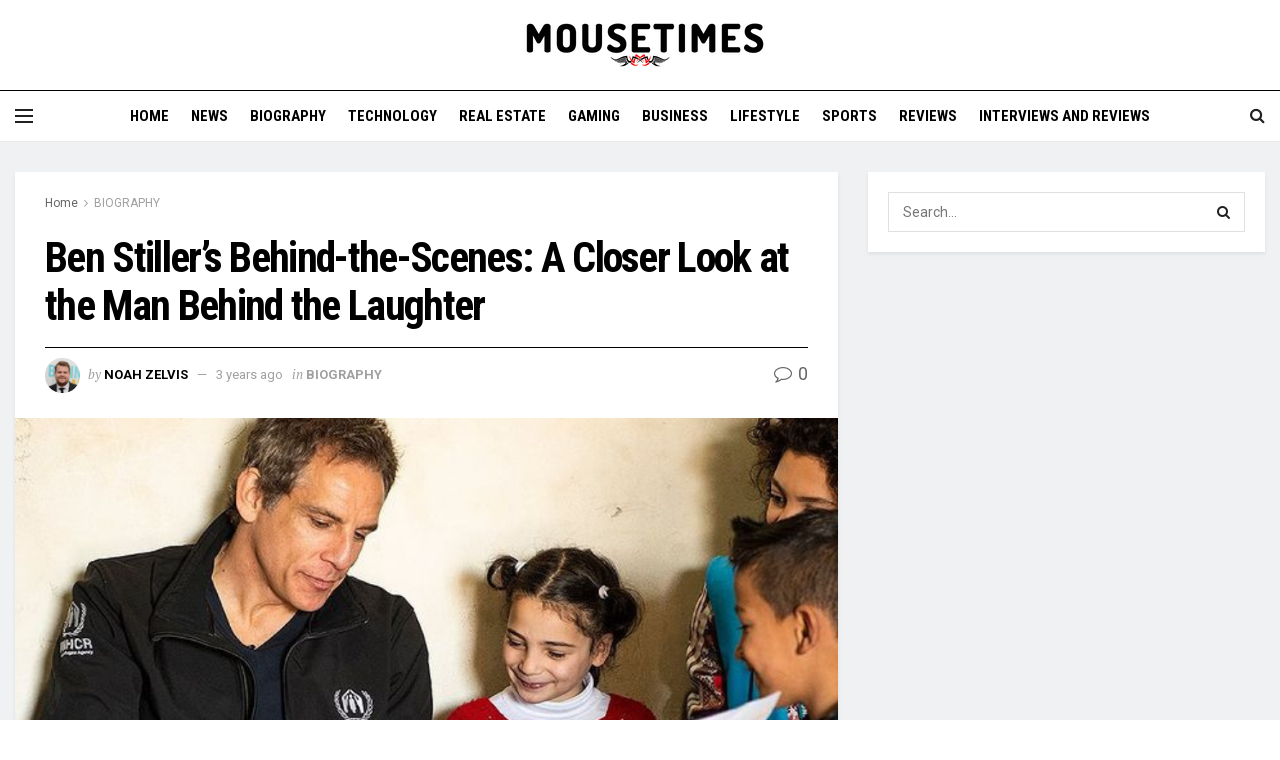

--- FILE ---
content_type: text/html; charset=UTF-8
request_url: https://www.mousetimes.com/ben-stillers-behind-the-scenes-a-closer-look-at-the-man-behind-the-laughter/
body_size: 42418
content:
<!doctype html>
<!--[if lt IE 7]> <html class="no-js lt-ie9 lt-ie8 lt-ie7" lang="en-US"> <![endif]-->
<!--[if IE 7]>    <html class="no-js lt-ie9 lt-ie8" lang="en-US"> <![endif]-->
<!--[if IE 8]>    <html class="no-js lt-ie9" lang="en-US"> <![endif]-->
<!--[if IE 9]>    <html class="no-js lt-ie10" lang="en-US"> <![endif]-->
<!--[if gt IE 8]><!--> <html class="no-js" lang="en-US"> <!--<![endif]-->
<head>
    <meta http-equiv="Content-Type" content="text/html; charset=UTF-8" />
    <meta name='viewport' content='width=device-width, initial-scale=1, user-scalable=yes' />
    <link rel="profile" href="http://gmpg.org/xfn/11" />
    <link rel="pingback" href="https://www.mousetimes.com/xmlrpc.php" />
    <meta name='robots' content='index, follow, max-image-preview:large, max-snippet:-1, max-video-preview:-1' />
	<style>img:is([sizes="auto" i], [sizes^="auto," i]) { contain-intrinsic-size: 3000px 1500px }</style>
	<meta property="og:type" content="article">
<meta property="og:title" content="Ben Stiller&#8217;s Behind-the-Scenes: A Closer Look at the Man Behind the Laughter">
<meta property="og:site_name" content="mousetimes">
<meta property="og:description" content="Introduction Ben Stiller is a renowned American actor, comedian, and filmmaker who has captured the hearts of audiences worldwide with">
<meta property="og:url" content="https://www.mousetimes.com/ben-stillers-behind-the-scenes-a-closer-look-at-the-man-behind-the-laughter/">
<meta property="og:locale" content="en_US">
<meta property="og:image" content="https://www.mousetimes.com/wp-content/uploads/2023/06/Untitled-design-30.png">
<meta property="og:image:height" content="760">
<meta property="og:image:width" content="1140">
<meta property="article:published_time" content="2023-06-02T21:38:11+00:00">
<meta property="article:modified_time" content="2023-06-02T21:38:47+00:00">
<meta property="article:author" content="http://mousetimes.com">
<meta property="article:section" content="BIOGRAPHY">
<meta property="article:tag" content="American actor">
<meta property="article:tag" content="Ben Stiller">
<meta property="article:tag" content="comedian">
<meta property="article:tag" content="filmmaker">
<meta name="twitter:card" content="summary_large_image">
<meta name="twitter:title" content="Ben Stiller&#8217;s Behind-the-Scenes: A Closer Look at the Man Behind the Laughter">
<meta name="twitter:description" content="Introduction Ben Stiller is a renowned American actor, comedian, and filmmaker who has captured the hearts of audiences worldwide with">
<meta name="twitter:url" content="https://www.mousetimes.com/ben-stillers-behind-the-scenes-a-closer-look-at-the-man-behind-the-laughter/">
<meta name="twitter:site" content="http://mousetimes.com">
<meta name="twitter:image" content="https://www.mousetimes.com/wp-content/uploads/2023/06/Untitled-design-30.png">
<meta name="twitter:image:width" content="1140">
<meta name="twitter:image:height" content="760">
			<script type="text/javascript">
			  var jnews_ajax_url = '/?ajax-request=jnews'
			</script>
			<script type="text/javascript">;window.jnews=window.jnews||{},window.jnews.library=window.jnews.library||{},window.jnews.library=function(){"use strict";var e=this;e.win=window,e.doc=document,e.noop=function(){},e.globalBody=e.doc.getElementsByTagName("body")[0],e.globalBody=e.globalBody?e.globalBody:e.doc,e.win.jnewsDataStorage=e.win.jnewsDataStorage||{_storage:new WeakMap,put:function(e,t,n){this._storage.has(e)||this._storage.set(e,new Map),this._storage.get(e).set(t,n)},get:function(e,t){return this._storage.get(e).get(t)},has:function(e,t){return this._storage.has(e)&&this._storage.get(e).has(t)},remove:function(e,t){var n=this._storage.get(e).delete(t);return 0===!this._storage.get(e).size&&this._storage.delete(e),n}},e.windowWidth=function(){return e.win.innerWidth||e.docEl.clientWidth||e.globalBody.clientWidth},e.windowHeight=function(){return e.win.innerHeight||e.docEl.clientHeight||e.globalBody.clientHeight},e.requestAnimationFrame=e.win.requestAnimationFrame||e.win.webkitRequestAnimationFrame||e.win.mozRequestAnimationFrame||e.win.msRequestAnimationFrame||window.oRequestAnimationFrame||function(e){return setTimeout(e,1e3/60)},e.cancelAnimationFrame=e.win.cancelAnimationFrame||e.win.webkitCancelAnimationFrame||e.win.webkitCancelRequestAnimationFrame||e.win.mozCancelAnimationFrame||e.win.msCancelRequestAnimationFrame||e.win.oCancelRequestAnimationFrame||function(e){clearTimeout(e)},e.classListSupport="classList"in document.createElement("_"),e.hasClass=e.classListSupport?function(e,t){return e.classList.contains(t)}:function(e,t){return e.className.indexOf(t)>=0},e.addClass=e.classListSupport?function(t,n){e.hasClass(t,n)||t.classList.add(n)}:function(t,n){e.hasClass(t,n)||(t.className+=" "+n)},e.removeClass=e.classListSupport?function(t,n){e.hasClass(t,n)&&t.classList.remove(n)}:function(t,n){e.hasClass(t,n)&&(t.className=t.className.replace(n,""))},e.objKeys=function(e){var t=[];for(var n in e)Object.prototype.hasOwnProperty.call(e,n)&&t.push(n);return t},e.isObjectSame=function(e,t){var n=!0;return JSON.stringify(e)!==JSON.stringify(t)&&(n=!1),n},e.extend=function(){for(var e,t,n,o=arguments[0]||{},i=1,a=arguments.length;i<a;i++)if(null!==(e=arguments[i]))for(t in e)o!==(n=e[t])&&void 0!==n&&(o[t]=n);return o},e.dataStorage=e.win.jnewsDataStorage,e.isVisible=function(e){return 0!==e.offsetWidth&&0!==e.offsetHeight||e.getBoundingClientRect().length},e.getHeight=function(e){return e.offsetHeight||e.clientHeight||e.getBoundingClientRect().height},e.getWidth=function(e){return e.offsetWidth||e.clientWidth||e.getBoundingClientRect().width},e.supportsPassive=!1;try{var t=Object.defineProperty({},"passive",{get:function(){e.supportsPassive=!0}});"createEvent"in e.doc?e.win.addEventListener("test",null,t):"fireEvent"in e.doc&&e.win.attachEvent("test",null)}catch(e){}e.passiveOption=!!e.supportsPassive&&{passive:!0},e.setStorage=function(e,t){e="jnews-"+e;var n={expired:Math.floor(((new Date).getTime()+432e5)/1e3)};t=Object.assign(n,t);localStorage.setItem(e,JSON.stringify(t))},e.getStorage=function(e){e="jnews-"+e;var t=localStorage.getItem(e);return null!==t&&0<t.length?JSON.parse(localStorage.getItem(e)):{}},e.expiredStorage=function(){var t,n="jnews-";for(var o in localStorage)o.indexOf(n)>-1&&"undefined"!==(t=e.getStorage(o.replace(n,""))).expired&&t.expired<Math.floor((new Date).getTime()/1e3)&&localStorage.removeItem(o)},e.addEvents=function(t,n,o){for(var i in n){var a=["touchstart","touchmove"].indexOf(i)>=0&&!o&&e.passiveOption;"createEvent"in e.doc?t.addEventListener(i,n[i],a):"fireEvent"in e.doc&&t.attachEvent("on"+i,n[i])}},e.removeEvents=function(t,n){for(var o in n)"createEvent"in e.doc?t.removeEventListener(o,n[o]):"fireEvent"in e.doc&&t.detachEvent("on"+o,n[o])},e.triggerEvents=function(t,n,o){var i;o=o||{detail:null};return"createEvent"in e.doc?(!(i=e.doc.createEvent("CustomEvent")||new CustomEvent(n)).initCustomEvent||i.initCustomEvent(n,!0,!1,o),void t.dispatchEvent(i)):"fireEvent"in e.doc?((i=e.doc.createEventObject()).eventType=n,void t.fireEvent("on"+i.eventType,i)):void 0},e.getParents=function(t,n){void 0===n&&(n=e.doc);for(var o=[],i=t.parentNode,a=!1;!a;)if(i){var r=i;r.querySelectorAll(n).length?a=!0:(o.push(r),i=r.parentNode)}else o=[],a=!0;return o},e.forEach=function(e,t,n){for(var o=0,i=e.length;o<i;o++)t.call(n,e[o],o)},e.getText=function(e){return e.innerText||e.textContent},e.setText=function(e,t){var n="object"==typeof t?t.innerText||t.textContent:t;e.innerText&&(e.innerText=n),e.textContent&&(e.textContent=n)},e.httpBuildQuery=function(t){return e.objKeys(t).reduce(function t(n){var o=arguments.length>1&&void 0!==arguments[1]?arguments[1]:null;return function(i,a){var r=n[a];a=encodeURIComponent(a);var s=o?"".concat(o,"[").concat(a,"]"):a;return null==r||"function"==typeof r?(i.push("".concat(s,"=")),i):["number","boolean","string"].includes(typeof r)?(i.push("".concat(s,"=").concat(encodeURIComponent(r))),i):(i.push(e.objKeys(r).reduce(t(r,s),[]).join("&")),i)}}(t),[]).join("&")},e.get=function(t,n,o,i){return o="function"==typeof o?o:e.noop,e.ajax("GET",t,n,o,i)},e.post=function(t,n,o,i){return o="function"==typeof o?o:e.noop,e.ajax("POST",t,n,o,i)},e.ajax=function(t,n,o,i,a){var r=new XMLHttpRequest,s=n,c=e.httpBuildQuery(o);if(t=-1!=["GET","POST"].indexOf(t)?t:"GET",r.open(t,s+("GET"==t?"?"+c:""),!0),"POST"==t&&r.setRequestHeader("Content-type","application/x-www-form-urlencoded"),r.setRequestHeader("X-Requested-With","XMLHttpRequest"),r.onreadystatechange=function(){4===r.readyState&&200<=r.status&&300>r.status&&"function"==typeof i&&i.call(void 0,r.response)},void 0!==a&&!a){return{xhr:r,send:function(){r.send("POST"==t?c:null)}}}return r.send("POST"==t?c:null),{xhr:r}},e.scrollTo=function(t,n,o){function i(e,t,n){this.start=this.position(),this.change=e-this.start,this.currentTime=0,this.increment=20,this.duration=void 0===n?500:n,this.callback=t,this.finish=!1,this.animateScroll()}return Math.easeInOutQuad=function(e,t,n,o){return(e/=o/2)<1?n/2*e*e+t:-n/2*(--e*(e-2)-1)+t},i.prototype.stop=function(){this.finish=!0},i.prototype.move=function(t){e.doc.documentElement.scrollTop=t,e.globalBody.parentNode.scrollTop=t,e.globalBody.scrollTop=t},i.prototype.position=function(){return e.doc.documentElement.scrollTop||e.globalBody.parentNode.scrollTop||e.globalBody.scrollTop},i.prototype.animateScroll=function(){this.currentTime+=this.increment;var t=Math.easeInOutQuad(this.currentTime,this.start,this.change,this.duration);this.move(t),this.currentTime<this.duration&&!this.finish?e.requestAnimationFrame.call(e.win,this.animateScroll.bind(this)):this.callback&&"function"==typeof this.callback&&this.callback()},new i(t,n,o)},e.unwrap=function(t){var n,o=t;e.forEach(t,(function(e,t){n?n+=e:n=e})),o.replaceWith(n)},e.performance={start:function(e){performance.mark(e+"Start")},stop:function(e){performance.mark(e+"End"),performance.measure(e,e+"Start",e+"End")}},e.fps=function(){var t=0,n=0,o=0;!function(){var i=t=0,a=0,r=0,s=document.getElementById("fpsTable"),c=function(t){void 0===document.getElementsByTagName("body")[0]?e.requestAnimationFrame.call(e.win,(function(){c(t)})):document.getElementsByTagName("body")[0].appendChild(t)};null===s&&((s=document.createElement("div")).style.position="fixed",s.style.top="120px",s.style.left="10px",s.style.width="100px",s.style.height="20px",s.style.border="1px solid black",s.style.fontSize="11px",s.style.zIndex="100000",s.style.backgroundColor="white",s.id="fpsTable",c(s));var l=function(){o++,n=Date.now(),(a=(o/(r=(n-t)/1e3)).toPrecision(2))!=i&&(i=a,s.innerHTML=i+"fps"),1<r&&(t=n,o=0),e.requestAnimationFrame.call(e.win,l)};l()}()},e.instr=function(e,t){for(var n=0;n<t.length;n++)if(-1!==e.toLowerCase().indexOf(t[n].toLowerCase()))return!0},e.winLoad=function(t,n){function o(o){if("complete"===e.doc.readyState||"interactive"===e.doc.readyState)return!o||n?setTimeout(t,n||1):t(o),1}o()||e.addEvents(e.win,{load:o})},e.docReady=function(t,n){function o(o){if("complete"===e.doc.readyState||"interactive"===e.doc.readyState)return!o||n?setTimeout(t,n||1):t(o),1}o()||e.addEvents(e.doc,{DOMContentLoaded:o})},e.fireOnce=function(){e.docReady((function(){e.assets=e.assets||[],e.assets.length&&(e.boot(),e.load_assets())}),50)},e.boot=function(){e.length&&e.doc.querySelectorAll("style[media]").forEach((function(e){"not all"==e.getAttribute("media")&&e.removeAttribute("media")}))},e.create_js=function(t,n){var o=e.doc.createElement("script");switch(o.setAttribute("src",t),n){case"defer":o.setAttribute("defer",!0);break;case"async":o.setAttribute("async",!0);break;case"deferasync":o.setAttribute("defer",!0),o.setAttribute("async",!0)}e.globalBody.appendChild(o)},e.load_assets=function(){"object"==typeof e.assets&&e.forEach(e.assets.slice(0),(function(t,n){var o="";t.defer&&(o+="defer"),t.async&&(o+="async"),e.create_js(t.url,o);var i=e.assets.indexOf(t);i>-1&&e.assets.splice(i,1)})),e.assets=jnewsoption.au_scripts=window.jnewsads=[]},e.setCookie=function(e,t,n){var o="";if(n){var i=new Date;i.setTime(i.getTime()+24*n*60*60*1e3),o="; expires="+i.toUTCString()}document.cookie=e+"="+(t||"")+o+"; path=/"},e.getCookie=function(e){for(var t=e+"=",n=document.cookie.split(";"),o=0;o<n.length;o++){for(var i=n[o];" "==i.charAt(0);)i=i.substring(1,i.length);if(0==i.indexOf(t))return i.substring(t.length,i.length)}return null},e.eraseCookie=function(e){document.cookie=e+"=; Path=/; Expires=Thu, 01 Jan 1970 00:00:01 GMT;"},e.docReady((function(){e.globalBody=e.globalBody==e.doc?e.doc.getElementsByTagName("body")[0]:e.globalBody,e.globalBody=e.globalBody?e.globalBody:e.doc})),e.winLoad((function(){e.winLoad((function(){var t=!1;if(void 0!==window.jnewsadmin)if(void 0!==window.file_version_checker){var n=e.objKeys(window.file_version_checker);n.length?n.forEach((function(e){t||"10.0.4"===window.file_version_checker[e]||(t=!0)})):t=!0}else t=!0;t&&(window.jnewsHelper.getMessage(),window.jnewsHelper.getNotice())}),2500)}))},window.jnews.library=new window.jnews.library;</script>
	<!-- This site is optimized with the Yoast SEO plugin v25.8 - https://yoast.com/wordpress/plugins/seo/ -->
	<title>Ben Stiller&#039;s Behind-the-Scenes: A Closer Look at the Man Behind the Laughter - mousetimes</title>
	<meta name="description" content="Ben Stiller is a renowned American actor, comedian, and filmmaker who has captured the hearts of audiences worldwide with his talent." />
	<link rel="canonical" href="https://www.mousetimes.com/ben-stillers-behind-the-scenes-a-closer-look-at-the-man-behind-the-laughter/" />
	<meta property="og:locale" content="en_US" />
	<meta property="og:type" content="article" />
	<meta property="og:title" content="Ben Stiller&#039;s Behind-the-Scenes: A Closer Look at the Man Behind the Laughter - mousetimes" />
	<meta property="og:description" content="Ben Stiller is a renowned American actor, comedian, and filmmaker who has captured the hearts of audiences worldwide with his talent." />
	<meta property="og:url" content="https://www.mousetimes.com/ben-stillers-behind-the-scenes-a-closer-look-at-the-man-behind-the-laughter/" />
	<meta property="og:site_name" content="mousetimes" />
	<meta property="article:publisher" content="https://web.facebook.com/MouseTimes-109841614866682" />
	<meta property="article:published_time" content="2023-06-02T21:38:11+00:00" />
	<meta property="article:modified_time" content="2023-06-02T21:38:47+00:00" />
	<meta property="og:image" content="https://www.mousetimes.com/wp-content/uploads/2023/06/Untitled-design-30.png" />
	<meta property="og:image:width" content="1140" />
	<meta property="og:image:height" content="760" />
	<meta property="og:image:type" content="image/png" />
	<meta name="author" content="Noah Zelvis" />
	<meta name="twitter:card" content="summary_large_image" />
	<meta name="twitter:label1" content="Written by" />
	<meta name="twitter:data1" content="Noah Zelvis" />
	<meta name="twitter:label2" content="Est. reading time" />
	<meta name="twitter:data2" content="6 minutes" />
	<script type="application/ld+json" class="yoast-schema-graph">{"@context":"https://schema.org","@graph":[{"@type":"Article","@id":"https://www.mousetimes.com/ben-stillers-behind-the-scenes-a-closer-look-at-the-man-behind-the-laughter/#article","isPartOf":{"@id":"https://www.mousetimes.com/ben-stillers-behind-the-scenes-a-closer-look-at-the-man-behind-the-laughter/"},"author":{"name":"Noah Zelvis","@id":"https://www.mousetimes.com/#/schema/person/824e1a429ce0b1b1d49fe91918f17f55"},"headline":"Ben Stiller&#8217;s Behind-the-Scenes: A Closer Look at the Man Behind the Laughter","datePublished":"2023-06-02T21:38:11+00:00","dateModified":"2023-06-02T21:38:47+00:00","mainEntityOfPage":{"@id":"https://www.mousetimes.com/ben-stillers-behind-the-scenes-a-closer-look-at-the-man-behind-the-laughter/"},"wordCount":1069,"commentCount":0,"publisher":{"@id":"https://www.mousetimes.com/#organization"},"image":{"@id":"https://www.mousetimes.com/ben-stillers-behind-the-scenes-a-closer-look-at-the-man-behind-the-laughter/#primaryimage"},"thumbnailUrl":"https://www.mousetimes.com/wp-content/uploads/2023/06/Untitled-design-30.png","keywords":["American actor","Ben Stiller","comedian","filmmaker"],"articleSection":["BIOGRAPHY"],"inLanguage":"en-US","potentialAction":[{"@type":"CommentAction","name":"Comment","target":["https://www.mousetimes.com/ben-stillers-behind-the-scenes-a-closer-look-at-the-man-behind-the-laughter/#respond"]}]},{"@type":"WebPage","@id":"https://www.mousetimes.com/ben-stillers-behind-the-scenes-a-closer-look-at-the-man-behind-the-laughter/","url":"https://www.mousetimes.com/ben-stillers-behind-the-scenes-a-closer-look-at-the-man-behind-the-laughter/","name":"Ben Stiller's Behind-the-Scenes: A Closer Look at the Man Behind the Laughter - mousetimes","isPartOf":{"@id":"https://www.mousetimes.com/#website"},"primaryImageOfPage":{"@id":"https://www.mousetimes.com/ben-stillers-behind-the-scenes-a-closer-look-at-the-man-behind-the-laughter/#primaryimage"},"image":{"@id":"https://www.mousetimes.com/ben-stillers-behind-the-scenes-a-closer-look-at-the-man-behind-the-laughter/#primaryimage"},"thumbnailUrl":"https://www.mousetimes.com/wp-content/uploads/2023/06/Untitled-design-30.png","datePublished":"2023-06-02T21:38:11+00:00","dateModified":"2023-06-02T21:38:47+00:00","description":"Ben Stiller is a renowned American actor, comedian, and filmmaker who has captured the hearts of audiences worldwide with his talent.","breadcrumb":{"@id":"https://www.mousetimes.com/ben-stillers-behind-the-scenes-a-closer-look-at-the-man-behind-the-laughter/#breadcrumb"},"inLanguage":"en-US","potentialAction":[{"@type":"ReadAction","target":["https://www.mousetimes.com/ben-stillers-behind-the-scenes-a-closer-look-at-the-man-behind-the-laughter/"]}]},{"@type":"ImageObject","inLanguage":"en-US","@id":"https://www.mousetimes.com/ben-stillers-behind-the-scenes-a-closer-look-at-the-man-behind-the-laughter/#primaryimage","url":"https://www.mousetimes.com/wp-content/uploads/2023/06/Untitled-design-30.png","contentUrl":"https://www.mousetimes.com/wp-content/uploads/2023/06/Untitled-design-30.png","width":1140,"height":760,"caption":"Ben Stiller"},{"@type":"BreadcrumbList","@id":"https://www.mousetimes.com/ben-stillers-behind-the-scenes-a-closer-look-at-the-man-behind-the-laughter/#breadcrumb","itemListElement":[{"@type":"ListItem","position":1,"name":"Home","item":"https://www.mousetimes.com/"},{"@type":"ListItem","position":2,"name":"Ben Stiller&#8217;s Behind-the-Scenes: A Closer Look at the Man Behind the Laughter"}]},{"@type":"WebSite","@id":"https://www.mousetimes.com/#website","url":"https://www.mousetimes.com/","name":"mousetimes","description":"Every Latest World, Technology, Business and Health News","publisher":{"@id":"https://www.mousetimes.com/#organization"},"potentialAction":[{"@type":"SearchAction","target":{"@type":"EntryPoint","urlTemplate":"https://www.mousetimes.com/?s={search_term_string}"},"query-input":{"@type":"PropertyValueSpecification","valueRequired":true,"valueName":"search_term_string"}}],"inLanguage":"en-US"},{"@type":"Organization","@id":"https://www.mousetimes.com/#organization","name":"mousetimes","url":"https://www.mousetimes.com/","logo":{"@type":"ImageObject","inLanguage":"en-US","@id":"https://www.mousetimes.com/#/schema/logo/image/","url":"https://www.mousetimes.com/wp-content/uploads/2021/11/MOUSE-TIMES-JPG.jpg","contentUrl":"https://www.mousetimes.com/wp-content/uploads/2021/11/MOUSE-TIMES-JPG.jpg","width":556,"height":70,"caption":"mousetimes"},"image":{"@id":"https://www.mousetimes.com/#/schema/logo/image/"},"sameAs":["https://web.facebook.com/MouseTimes-109841614866682"]},{"@type":"Person","@id":"https://www.mousetimes.com/#/schema/person/824e1a429ce0b1b1d49fe91918f17f55","name":"Noah Zelvis","image":{"@type":"ImageObject","inLanguage":"en-US","@id":"https://www.mousetimes.com/#/schema/person/image/","url":"https://secure.gravatar.com/avatar/8183af69403933e5c2c3115b70941bb6463b72452540112acbd0347f0004a709?s=96&d=mm&r=g","contentUrl":"https://secure.gravatar.com/avatar/8183af69403933e5c2c3115b70941bb6463b72452540112acbd0347f0004a709?s=96&d=mm&r=g","caption":"Noah Zelvis"},"sameAs":["http://mousetimes.com","Noah Zelvis"]}]}</script>
	<!-- / Yoast SEO plugin. -->


<link rel='dns-prefetch' href='//fonts.googleapis.com' />
<link rel='preconnect' href='https://fonts.gstatic.com' />
<link rel="alternate" type="application/rss+xml" title="mousetimes &raquo; Feed" href="https://www.mousetimes.com/feed/" />
<link rel="alternate" type="application/rss+xml" title="mousetimes &raquo; Comments Feed" href="https://www.mousetimes.com/comments/feed/" />
<link rel="alternate" type="application/rss+xml" title="mousetimes &raquo; Ben Stiller&#8217;s Behind-the-Scenes: A Closer Look at the Man Behind the Laughter Comments Feed" href="https://www.mousetimes.com/ben-stillers-behind-the-scenes-a-closer-look-at-the-man-behind-the-laughter/feed/" />
<script type="text/javascript">
/* <![CDATA[ */
window._wpemojiSettings = {"baseUrl":"https:\/\/s.w.org\/images\/core\/emoji\/16.0.1\/72x72\/","ext":".png","svgUrl":"https:\/\/s.w.org\/images\/core\/emoji\/16.0.1\/svg\/","svgExt":".svg","source":{"concatemoji":"https:\/\/www.mousetimes.com\/wp-includes\/js\/wp-emoji-release.min.js?ver=6.8.2"}};
/*! This file is auto-generated */
!function(s,n){var o,i,e;function c(e){try{var t={supportTests:e,timestamp:(new Date).valueOf()};sessionStorage.setItem(o,JSON.stringify(t))}catch(e){}}function p(e,t,n){e.clearRect(0,0,e.canvas.width,e.canvas.height),e.fillText(t,0,0);var t=new Uint32Array(e.getImageData(0,0,e.canvas.width,e.canvas.height).data),a=(e.clearRect(0,0,e.canvas.width,e.canvas.height),e.fillText(n,0,0),new Uint32Array(e.getImageData(0,0,e.canvas.width,e.canvas.height).data));return t.every(function(e,t){return e===a[t]})}function u(e,t){e.clearRect(0,0,e.canvas.width,e.canvas.height),e.fillText(t,0,0);for(var n=e.getImageData(16,16,1,1),a=0;a<n.data.length;a++)if(0!==n.data[a])return!1;return!0}function f(e,t,n,a){switch(t){case"flag":return n(e,"\ud83c\udff3\ufe0f\u200d\u26a7\ufe0f","\ud83c\udff3\ufe0f\u200b\u26a7\ufe0f")?!1:!n(e,"\ud83c\udde8\ud83c\uddf6","\ud83c\udde8\u200b\ud83c\uddf6")&&!n(e,"\ud83c\udff4\udb40\udc67\udb40\udc62\udb40\udc65\udb40\udc6e\udb40\udc67\udb40\udc7f","\ud83c\udff4\u200b\udb40\udc67\u200b\udb40\udc62\u200b\udb40\udc65\u200b\udb40\udc6e\u200b\udb40\udc67\u200b\udb40\udc7f");case"emoji":return!a(e,"\ud83e\udedf")}return!1}function g(e,t,n,a){var r="undefined"!=typeof WorkerGlobalScope&&self instanceof WorkerGlobalScope?new OffscreenCanvas(300,150):s.createElement("canvas"),o=r.getContext("2d",{willReadFrequently:!0}),i=(o.textBaseline="top",o.font="600 32px Arial",{});return e.forEach(function(e){i[e]=t(o,e,n,a)}),i}function t(e){var t=s.createElement("script");t.src=e,t.defer=!0,s.head.appendChild(t)}"undefined"!=typeof Promise&&(o="wpEmojiSettingsSupports",i=["flag","emoji"],n.supports={everything:!0,everythingExceptFlag:!0},e=new Promise(function(e){s.addEventListener("DOMContentLoaded",e,{once:!0})}),new Promise(function(t){var n=function(){try{var e=JSON.parse(sessionStorage.getItem(o));if("object"==typeof e&&"number"==typeof e.timestamp&&(new Date).valueOf()<e.timestamp+604800&&"object"==typeof e.supportTests)return e.supportTests}catch(e){}return null}();if(!n){if("undefined"!=typeof Worker&&"undefined"!=typeof OffscreenCanvas&&"undefined"!=typeof URL&&URL.createObjectURL&&"undefined"!=typeof Blob)try{var e="postMessage("+g.toString()+"("+[JSON.stringify(i),f.toString(),p.toString(),u.toString()].join(",")+"));",a=new Blob([e],{type:"text/javascript"}),r=new Worker(URL.createObjectURL(a),{name:"wpTestEmojiSupports"});return void(r.onmessage=function(e){c(n=e.data),r.terminate(),t(n)})}catch(e){}c(n=g(i,f,p,u))}t(n)}).then(function(e){for(var t in e)n.supports[t]=e[t],n.supports.everything=n.supports.everything&&n.supports[t],"flag"!==t&&(n.supports.everythingExceptFlag=n.supports.everythingExceptFlag&&n.supports[t]);n.supports.everythingExceptFlag=n.supports.everythingExceptFlag&&!n.supports.flag,n.DOMReady=!1,n.readyCallback=function(){n.DOMReady=!0}}).then(function(){return e}).then(function(){var e;n.supports.everything||(n.readyCallback(),(e=n.source||{}).concatemoji?t(e.concatemoji):e.wpemoji&&e.twemoji&&(t(e.twemoji),t(e.wpemoji)))}))}((window,document),window._wpemojiSettings);
/* ]]> */
</script>

<style id='wp-emoji-styles-inline-css' type='text/css'>

	img.wp-smiley, img.emoji {
		display: inline !important;
		border: none !important;
		box-shadow: none !important;
		height: 1em !important;
		width: 1em !important;
		margin: 0 0.07em !important;
		vertical-align: -0.1em !important;
		background: none !important;
		padding: 0 !important;
	}
</style>
<link rel='stylesheet' id='wp-block-library-css' href='https://www.mousetimes.com/wp-includes/css/dist/block-library/style.min.css?ver=6.8.2' type='text/css' media='all' />
<style id='classic-theme-styles-inline-css' type='text/css'>
/*! This file is auto-generated */
.wp-block-button__link{color:#fff;background-color:#32373c;border-radius:9999px;box-shadow:none;text-decoration:none;padding:calc(.667em + 2px) calc(1.333em + 2px);font-size:1.125em}.wp-block-file__button{background:#32373c;color:#fff;text-decoration:none}
</style>
<style id='global-styles-inline-css' type='text/css'>
:root{--wp--preset--aspect-ratio--square: 1;--wp--preset--aspect-ratio--4-3: 4/3;--wp--preset--aspect-ratio--3-4: 3/4;--wp--preset--aspect-ratio--3-2: 3/2;--wp--preset--aspect-ratio--2-3: 2/3;--wp--preset--aspect-ratio--16-9: 16/9;--wp--preset--aspect-ratio--9-16: 9/16;--wp--preset--color--black: #000000;--wp--preset--color--cyan-bluish-gray: #abb8c3;--wp--preset--color--white: #ffffff;--wp--preset--color--pale-pink: #f78da7;--wp--preset--color--vivid-red: #cf2e2e;--wp--preset--color--luminous-vivid-orange: #ff6900;--wp--preset--color--luminous-vivid-amber: #fcb900;--wp--preset--color--light-green-cyan: #7bdcb5;--wp--preset--color--vivid-green-cyan: #00d084;--wp--preset--color--pale-cyan-blue: #8ed1fc;--wp--preset--color--vivid-cyan-blue: #0693e3;--wp--preset--color--vivid-purple: #9b51e0;--wp--preset--gradient--vivid-cyan-blue-to-vivid-purple: linear-gradient(135deg,rgba(6,147,227,1) 0%,rgb(155,81,224) 100%);--wp--preset--gradient--light-green-cyan-to-vivid-green-cyan: linear-gradient(135deg,rgb(122,220,180) 0%,rgb(0,208,130) 100%);--wp--preset--gradient--luminous-vivid-amber-to-luminous-vivid-orange: linear-gradient(135deg,rgba(252,185,0,1) 0%,rgba(255,105,0,1) 100%);--wp--preset--gradient--luminous-vivid-orange-to-vivid-red: linear-gradient(135deg,rgba(255,105,0,1) 0%,rgb(207,46,46) 100%);--wp--preset--gradient--very-light-gray-to-cyan-bluish-gray: linear-gradient(135deg,rgb(238,238,238) 0%,rgb(169,184,195) 100%);--wp--preset--gradient--cool-to-warm-spectrum: linear-gradient(135deg,rgb(74,234,220) 0%,rgb(151,120,209) 20%,rgb(207,42,186) 40%,rgb(238,44,130) 60%,rgb(251,105,98) 80%,rgb(254,248,76) 100%);--wp--preset--gradient--blush-light-purple: linear-gradient(135deg,rgb(255,206,236) 0%,rgb(152,150,240) 100%);--wp--preset--gradient--blush-bordeaux: linear-gradient(135deg,rgb(254,205,165) 0%,rgb(254,45,45) 50%,rgb(107,0,62) 100%);--wp--preset--gradient--luminous-dusk: linear-gradient(135deg,rgb(255,203,112) 0%,rgb(199,81,192) 50%,rgb(65,88,208) 100%);--wp--preset--gradient--pale-ocean: linear-gradient(135deg,rgb(255,245,203) 0%,rgb(182,227,212) 50%,rgb(51,167,181) 100%);--wp--preset--gradient--electric-grass: linear-gradient(135deg,rgb(202,248,128) 0%,rgb(113,206,126) 100%);--wp--preset--gradient--midnight: linear-gradient(135deg,rgb(2,3,129) 0%,rgb(40,116,252) 100%);--wp--preset--font-size--small: 13px;--wp--preset--font-size--medium: 20px;--wp--preset--font-size--large: 36px;--wp--preset--font-size--x-large: 42px;--wp--preset--spacing--20: 0.44rem;--wp--preset--spacing--30: 0.67rem;--wp--preset--spacing--40: 1rem;--wp--preset--spacing--50: 1.5rem;--wp--preset--spacing--60: 2.25rem;--wp--preset--spacing--70: 3.38rem;--wp--preset--spacing--80: 5.06rem;--wp--preset--shadow--natural: 6px 6px 9px rgba(0, 0, 0, 0.2);--wp--preset--shadow--deep: 12px 12px 50px rgba(0, 0, 0, 0.4);--wp--preset--shadow--sharp: 6px 6px 0px rgba(0, 0, 0, 0.2);--wp--preset--shadow--outlined: 6px 6px 0px -3px rgba(255, 255, 255, 1), 6px 6px rgba(0, 0, 0, 1);--wp--preset--shadow--crisp: 6px 6px 0px rgba(0, 0, 0, 1);}:where(.is-layout-flex){gap: 0.5em;}:where(.is-layout-grid){gap: 0.5em;}body .is-layout-flex{display: flex;}.is-layout-flex{flex-wrap: wrap;align-items: center;}.is-layout-flex > :is(*, div){margin: 0;}body .is-layout-grid{display: grid;}.is-layout-grid > :is(*, div){margin: 0;}:where(.wp-block-columns.is-layout-flex){gap: 2em;}:where(.wp-block-columns.is-layout-grid){gap: 2em;}:where(.wp-block-post-template.is-layout-flex){gap: 1.25em;}:where(.wp-block-post-template.is-layout-grid){gap: 1.25em;}.has-black-color{color: var(--wp--preset--color--black) !important;}.has-cyan-bluish-gray-color{color: var(--wp--preset--color--cyan-bluish-gray) !important;}.has-white-color{color: var(--wp--preset--color--white) !important;}.has-pale-pink-color{color: var(--wp--preset--color--pale-pink) !important;}.has-vivid-red-color{color: var(--wp--preset--color--vivid-red) !important;}.has-luminous-vivid-orange-color{color: var(--wp--preset--color--luminous-vivid-orange) !important;}.has-luminous-vivid-amber-color{color: var(--wp--preset--color--luminous-vivid-amber) !important;}.has-light-green-cyan-color{color: var(--wp--preset--color--light-green-cyan) !important;}.has-vivid-green-cyan-color{color: var(--wp--preset--color--vivid-green-cyan) !important;}.has-pale-cyan-blue-color{color: var(--wp--preset--color--pale-cyan-blue) !important;}.has-vivid-cyan-blue-color{color: var(--wp--preset--color--vivid-cyan-blue) !important;}.has-vivid-purple-color{color: var(--wp--preset--color--vivid-purple) !important;}.has-black-background-color{background-color: var(--wp--preset--color--black) !important;}.has-cyan-bluish-gray-background-color{background-color: var(--wp--preset--color--cyan-bluish-gray) !important;}.has-white-background-color{background-color: var(--wp--preset--color--white) !important;}.has-pale-pink-background-color{background-color: var(--wp--preset--color--pale-pink) !important;}.has-vivid-red-background-color{background-color: var(--wp--preset--color--vivid-red) !important;}.has-luminous-vivid-orange-background-color{background-color: var(--wp--preset--color--luminous-vivid-orange) !important;}.has-luminous-vivid-amber-background-color{background-color: var(--wp--preset--color--luminous-vivid-amber) !important;}.has-light-green-cyan-background-color{background-color: var(--wp--preset--color--light-green-cyan) !important;}.has-vivid-green-cyan-background-color{background-color: var(--wp--preset--color--vivid-green-cyan) !important;}.has-pale-cyan-blue-background-color{background-color: var(--wp--preset--color--pale-cyan-blue) !important;}.has-vivid-cyan-blue-background-color{background-color: var(--wp--preset--color--vivid-cyan-blue) !important;}.has-vivid-purple-background-color{background-color: var(--wp--preset--color--vivid-purple) !important;}.has-black-border-color{border-color: var(--wp--preset--color--black) !important;}.has-cyan-bluish-gray-border-color{border-color: var(--wp--preset--color--cyan-bluish-gray) !important;}.has-white-border-color{border-color: var(--wp--preset--color--white) !important;}.has-pale-pink-border-color{border-color: var(--wp--preset--color--pale-pink) !important;}.has-vivid-red-border-color{border-color: var(--wp--preset--color--vivid-red) !important;}.has-luminous-vivid-orange-border-color{border-color: var(--wp--preset--color--luminous-vivid-orange) !important;}.has-luminous-vivid-amber-border-color{border-color: var(--wp--preset--color--luminous-vivid-amber) !important;}.has-light-green-cyan-border-color{border-color: var(--wp--preset--color--light-green-cyan) !important;}.has-vivid-green-cyan-border-color{border-color: var(--wp--preset--color--vivid-green-cyan) !important;}.has-pale-cyan-blue-border-color{border-color: var(--wp--preset--color--pale-cyan-blue) !important;}.has-vivid-cyan-blue-border-color{border-color: var(--wp--preset--color--vivid-cyan-blue) !important;}.has-vivid-purple-border-color{border-color: var(--wp--preset--color--vivid-purple) !important;}.has-vivid-cyan-blue-to-vivid-purple-gradient-background{background: var(--wp--preset--gradient--vivid-cyan-blue-to-vivid-purple) !important;}.has-light-green-cyan-to-vivid-green-cyan-gradient-background{background: var(--wp--preset--gradient--light-green-cyan-to-vivid-green-cyan) !important;}.has-luminous-vivid-amber-to-luminous-vivid-orange-gradient-background{background: var(--wp--preset--gradient--luminous-vivid-amber-to-luminous-vivid-orange) !important;}.has-luminous-vivid-orange-to-vivid-red-gradient-background{background: var(--wp--preset--gradient--luminous-vivid-orange-to-vivid-red) !important;}.has-very-light-gray-to-cyan-bluish-gray-gradient-background{background: var(--wp--preset--gradient--very-light-gray-to-cyan-bluish-gray) !important;}.has-cool-to-warm-spectrum-gradient-background{background: var(--wp--preset--gradient--cool-to-warm-spectrum) !important;}.has-blush-light-purple-gradient-background{background: var(--wp--preset--gradient--blush-light-purple) !important;}.has-blush-bordeaux-gradient-background{background: var(--wp--preset--gradient--blush-bordeaux) !important;}.has-luminous-dusk-gradient-background{background: var(--wp--preset--gradient--luminous-dusk) !important;}.has-pale-ocean-gradient-background{background: var(--wp--preset--gradient--pale-ocean) !important;}.has-electric-grass-gradient-background{background: var(--wp--preset--gradient--electric-grass) !important;}.has-midnight-gradient-background{background: var(--wp--preset--gradient--midnight) !important;}.has-small-font-size{font-size: var(--wp--preset--font-size--small) !important;}.has-medium-font-size{font-size: var(--wp--preset--font-size--medium) !important;}.has-large-font-size{font-size: var(--wp--preset--font-size--large) !important;}.has-x-large-font-size{font-size: var(--wp--preset--font-size--x-large) !important;}
:where(.wp-block-post-template.is-layout-flex){gap: 1.25em;}:where(.wp-block-post-template.is-layout-grid){gap: 1.25em;}
:where(.wp-block-columns.is-layout-flex){gap: 2em;}:where(.wp-block-columns.is-layout-grid){gap: 2em;}
:root :where(.wp-block-pullquote){font-size: 1.5em;line-height: 1.6;}
</style>
<link rel='stylesheet' id='toc-screen-css' href='https://www.mousetimes.com/wp-content/plugins/table-of-contents-plus/screen.min.css?ver=2411.1' type='text/css' media='all' />
<link rel='stylesheet' id='jnews-split-css' href='https://www.mousetimes.com/wp-content/plugins/jnews-split/assets/css/splitpost.css' type='text/css' media='' />
<link rel='stylesheet' id='jnews-split-toc-css' href='https://www.mousetimes.com/wp-content/plugins/jnews-split/assets/css/splitpost-toc.css' type='text/css' media='' />
<link rel='stylesheet' id='elementor-frontend-css' href='https://www.mousetimes.com/wp-content/plugins/elementor/assets/css/frontend.min.css?ver=3.34.2' type='text/css' media='all' />
<link rel='stylesheet' id='jeg_customizer_font-css' href='//fonts.googleapis.com/css?family=Roboto%3Aregular%2C700%7CRoboto+Condensed%3Aregular%2C700%7CPT+Serif%3Aregular%2Citalic%2C700%2C700italic&#038;display=swap&#038;ver=1.3.0' type='text/css' media='all' />
<link rel='stylesheet' id='font-awesome-css' href='https://www.mousetimes.com/wp-content/plugins/elementor/assets/lib/font-awesome/css/font-awesome.min.css?ver=4.7.0' type='text/css' media='all' />
<link rel='stylesheet' id='jnews-frontend-css' href='https://www.mousetimes.com/wp-content/themes/jnews/assets/dist/frontend.min.css?ver=11.6.15' type='text/css' media='all' />
<link rel='stylesheet' id='jnews-elementor-css' href='https://www.mousetimes.com/wp-content/themes/jnews/assets/css/elementor-frontend.css?ver=11.6.15' type='text/css' media='all' />
<link rel='stylesheet' id='jnews-style-css' href='https://www.mousetimes.com/wp-content/themes/jnews/style.css?ver=11.6.15' type='text/css' media='all' />
<link rel='stylesheet' id='jnews-darkmode-css' href='https://www.mousetimes.com/wp-content/themes/jnews/assets/css/darkmode.css?ver=11.6.15' type='text/css' media='all' />
<link rel='stylesheet' id='jnews-scheme-css' href='https://www.mousetimes.com/wp-content/themes/jnews/data/import/citynews/scheme.css?ver=11.6.15' type='text/css' media='all' />
<link rel='stylesheet' id='jnews-paywall-css' href='https://www.mousetimes.com/wp-content/plugins/jnews-paywall/assets/css/jpw-frontend.css?ver=11.6.8' type='text/css' media='all' />
<link rel='stylesheet' id='jnews-social-login-style-css' href='https://www.mousetimes.com/wp-content/plugins/jnews-social-login/assets/css/plugin.css?ver=11.0.5' type='text/css' media='all' />
<link rel='stylesheet' id='jnews-select-share-css' href='https://www.mousetimes.com/wp-content/plugins/jnews-social-share/assets/css/plugin.css' type='text/css' media='all' />
<link rel='stylesheet' id='jnews-weather-style-css' href='https://www.mousetimes.com/wp-content/plugins/jnews-weather/assets/css/plugin.css?ver=11.0.2' type='text/css' media='all' />
<script type="text/javascript" src="https://www.mousetimes.com/wp-includes/js/jquery/jquery.min.js?ver=3.7.1" id="jquery-core-js"></script>
<script type="text/javascript" src="https://www.mousetimes.com/wp-includes/js/jquery/jquery-migrate.min.js?ver=3.4.1" id="jquery-migrate-js"></script>
<link rel="https://api.w.org/" href="https://www.mousetimes.com/wp-json/" /><link rel="alternate" title="JSON" type="application/json" href="https://www.mousetimes.com/wp-json/wp/v2/posts/4374" /><link rel="EditURI" type="application/rsd+xml" title="RSD" href="https://www.mousetimes.com/xmlrpc.php?rsd" />
<meta name="generator" content="WordPress 6.8.2" />
<link rel='shortlink' href='https://www.mousetimes.com/?p=4374' />
<link rel="alternate" title="oEmbed (JSON)" type="application/json+oembed" href="https://www.mousetimes.com/wp-json/oembed/1.0/embed?url=https%3A%2F%2Fwww.mousetimes.com%2Fben-stillers-behind-the-scenes-a-closer-look-at-the-man-behind-the-laughter%2F" />
<link rel="alternate" title="oEmbed (XML)" type="text/xml+oembed" href="https://www.mousetimes.com/wp-json/oembed/1.0/embed?url=https%3A%2F%2Fwww.mousetimes.com%2Fben-stillers-behind-the-scenes-a-closer-look-at-the-man-behind-the-laughter%2F&#038;format=xml" />
<meta name="generator" content="Elementor 3.34.2; features: additional_custom_breakpoints; settings: css_print_method-external, google_font-enabled, font_display-auto">
			<style>
				.e-con.e-parent:nth-of-type(n+4):not(.e-lazyloaded):not(.e-no-lazyload),
				.e-con.e-parent:nth-of-type(n+4):not(.e-lazyloaded):not(.e-no-lazyload) * {
					background-image: none !important;
				}
				@media screen and (max-height: 1024px) {
					.e-con.e-parent:nth-of-type(n+3):not(.e-lazyloaded):not(.e-no-lazyload),
					.e-con.e-parent:nth-of-type(n+3):not(.e-lazyloaded):not(.e-no-lazyload) * {
						background-image: none !important;
					}
				}
				@media screen and (max-height: 640px) {
					.e-con.e-parent:nth-of-type(n+2):not(.e-lazyloaded):not(.e-no-lazyload),
					.e-con.e-parent:nth-of-type(n+2):not(.e-lazyloaded):not(.e-no-lazyload) * {
						background-image: none !important;
					}
				}
			</style>
			<script type='application/ld+json'>{"@context":"http:\/\/schema.org","@type":"Organization","@id":"https:\/\/www.mousetimes.com\/#organization","url":"https:\/\/www.mousetimes.com\/","name":"","logo":{"@type":"ImageObject","url":""},"sameAs":["https:\/\/www.facebook.com\/jegtheme\/","https:\/\/twitter.com\/jegtheme","#","#"]}</script>
<script type='application/ld+json'>{"@context":"http:\/\/schema.org","@type":"WebSite","@id":"https:\/\/www.mousetimes.com\/#website","url":"https:\/\/www.mousetimes.com\/","name":"","potentialAction":{"@type":"SearchAction","target":"https:\/\/www.mousetimes.com\/?s={search_term_string}","query-input":"required name=search_term_string"}}</script>
<link rel="icon" href="https://www.mousetimes.com/wp-content/uploads/2022/02/cropped-mousetimes-removebg-preview-32x32.png" sizes="32x32" />
<link rel="icon" href="https://www.mousetimes.com/wp-content/uploads/2022/02/cropped-mousetimes-removebg-preview-192x192.png" sizes="192x192" />
<link rel="apple-touch-icon" href="https://www.mousetimes.com/wp-content/uploads/2022/02/cropped-mousetimes-removebg-preview-180x180.png" />
<meta name="msapplication-TileImage" content="https://www.mousetimes.com/wp-content/uploads/2022/02/cropped-mousetimes-removebg-preview-270x270.png" />
<style id="jeg_dynamic_css" type="text/css" data-type="jeg_custom-css">.jeg_container, .jeg_content, .jeg_boxed .jeg_main .jeg_container, .jeg_autoload_separator { background-color : #f0f1f2; } body { --j-body-color : #666666; --j-accent-color : #000000; --j-heading-color : #000000; --j-entry-link-color : #ff8300; } body,.jeg_newsfeed_list .tns-outer .tns-controls button,.jeg_filter_button,.owl-carousel .owl-nav div,.jeg_readmore,.jeg_hero_style_7 .jeg_post_meta a,.widget_calendar thead th,.widget_calendar tfoot a,.jeg_socialcounter a,.entry-header .jeg_meta_like a,.entry-header .jeg_meta_comment a,.entry-header .jeg_meta_donation a,.entry-header .jeg_meta_bookmark a,.entry-content tbody tr:hover,.entry-content th,.jeg_splitpost_nav li:hover a,#breadcrumbs a,.jeg_author_socials a:hover,.jeg_footer_content a,.jeg_footer_bottom a,.jeg_cartcontent,.woocommerce .woocommerce-breadcrumb a { color : #666666; } a, .jeg_menu_style_5>li>a:hover, .jeg_menu_style_5>li.sfHover>a, .jeg_menu_style_5>li.current-menu-item>a, .jeg_menu_style_5>li.current-menu-ancestor>a, .jeg_navbar .jeg_menu:not(.jeg_main_menu)>li>a:hover, .jeg_midbar .jeg_menu:not(.jeg_main_menu)>li>a:hover, .jeg_side_tabs li.active, .jeg_block_heading_5 strong, .jeg_block_heading_6 strong, .jeg_block_heading_7 strong, .jeg_block_heading_8 strong, .jeg_subcat_list li a:hover, .jeg_subcat_list li button:hover, .jeg_pl_lg_7 .jeg_thumb .jeg_post_category a, .jeg_pl_xs_2:before, .jeg_pl_xs_4 .jeg_postblock_content:before, .jeg_postblock .jeg_post_title a:hover, .jeg_hero_style_6 .jeg_post_title a:hover, .jeg_sidefeed .jeg_pl_xs_3 .jeg_post_title a:hover, .widget_jnews_popular .jeg_post_title a:hover, .jeg_meta_author a, .widget_archive li a:hover, .widget_pages li a:hover, .widget_meta li a:hover, .widget_recent_entries li a:hover, .widget_rss li a:hover, .widget_rss cite, .widget_categories li a:hover, .widget_categories li.current-cat>a, #breadcrumbs a:hover, .jeg_share_count .counts, .commentlist .bypostauthor>.comment-body>.comment-author>.fn, span.required, .jeg_review_title, .bestprice .price, .authorlink a:hover, .jeg_vertical_playlist .jeg_video_playlist_play_icon, .jeg_vertical_playlist .jeg_video_playlist_item.active .jeg_video_playlist_thumbnail:before, .jeg_horizontal_playlist .jeg_video_playlist_play, .woocommerce li.product .pricegroup .button, .widget_display_forums li a:hover, .widget_display_topics li:before, .widget_display_replies li:before, .widget_display_views li:before, .bbp-breadcrumb a:hover, .jeg_mobile_menu li.sfHover>a, .jeg_mobile_menu li a:hover, .split-template-6 .pagenum, .jeg_mobile_menu_style_5>li>a:hover, .jeg_mobile_menu_style_5>li.sfHover>a, .jeg_mobile_menu_style_5>li.current-menu-item>a, .jeg_mobile_menu_style_5>li.current-menu-ancestor>a { color : #000000; } .jeg_menu_style_1>li>a:before, .jeg_menu_style_2>li>a:before, .jeg_menu_style_3>li>a:before, .jeg_side_toggle, .jeg_slide_caption .jeg_post_category a, .jeg_slider_type_1_wrapper .tns-controls button.tns-next, .jeg_block_heading_1 .jeg_block_title span, .jeg_block_heading_2 .jeg_block_title span, .jeg_block_heading_3, .jeg_block_heading_4 .jeg_block_title span, .jeg_block_heading_6:after, .jeg_pl_lg_box .jeg_post_category a, .jeg_pl_md_box .jeg_post_category a, .jeg_readmore:hover, .jeg_thumb .jeg_post_category a, .jeg_block_loadmore a:hover, .jeg_postblock.alt .jeg_block_loadmore a:hover, .jeg_block_loadmore a.active, .jeg_postblock_carousel_2 .jeg_post_category a, .jeg_heroblock .jeg_post_category a, .jeg_pagenav_1 .page_number.active, .jeg_pagenav_1 .page_number.active:hover, input[type="submit"], .btn, .button, .widget_tag_cloud a:hover, .popularpost_item:hover .jeg_post_title a:before, .jeg_splitpost_4 .page_nav, .jeg_splitpost_5 .page_nav, .jeg_post_via a:hover, .jeg_post_source a:hover, .jeg_post_tags a:hover, .comment-reply-title small a:before, .comment-reply-title small a:after, .jeg_storelist .productlink, .authorlink li.active a:before, .jeg_footer.dark .socials_widget:not(.nobg) a:hover .fa, div.jeg_breakingnews_title, .jeg_overlay_slider_bottom_wrapper .tns-controls button, .jeg_overlay_slider_bottom_wrapper .tns-controls button:hover, .jeg_vertical_playlist .jeg_video_playlist_current, .woocommerce span.onsale, .woocommerce #respond input#submit:hover, .woocommerce a.button:hover, .woocommerce button.button:hover, .woocommerce input.button:hover, .woocommerce #respond input#submit.alt, .woocommerce a.button.alt, .woocommerce button.button.alt, .woocommerce input.button.alt, .jeg_popup_post .caption, .jeg_footer.dark input[type="submit"], .jeg_footer.dark .btn, .jeg_footer.dark .button, .footer_widget.widget_tag_cloud a:hover, .jeg_inner_content .content-inner .jeg_post_category a:hover, #buddypress .standard-form button, #buddypress a.button, #buddypress input[type="submit"], #buddypress input[type="button"], #buddypress input[type="reset"], #buddypress ul.button-nav li a, #buddypress .generic-button a, #buddypress .generic-button button, #buddypress .comment-reply-link, #buddypress a.bp-title-button, #buddypress.buddypress-wrap .members-list li .user-update .activity-read-more a, div#buddypress .standard-form button:hover, div#buddypress a.button:hover, div#buddypress input[type="submit"]:hover, div#buddypress input[type="button"]:hover, div#buddypress input[type="reset"]:hover, div#buddypress ul.button-nav li a:hover, div#buddypress .generic-button a:hover, div#buddypress .generic-button button:hover, div#buddypress .comment-reply-link:hover, div#buddypress a.bp-title-button:hover, div#buddypress.buddypress-wrap .members-list li .user-update .activity-read-more a:hover, #buddypress #item-nav .item-list-tabs ul li a:before, .jeg_inner_content .jeg_meta_container .follow-wrapper a { background-color : #000000; } .jeg_block_heading_7 .jeg_block_title span, .jeg_readmore:hover, .jeg_block_loadmore a:hover, .jeg_block_loadmore a.active, .jeg_pagenav_1 .page_number.active, .jeg_pagenav_1 .page_number.active:hover, .jeg_pagenav_3 .page_number:hover, .jeg_prevnext_post a:hover h3, .jeg_overlay_slider .jeg_post_category, .jeg_sidefeed .jeg_post.active, .jeg_vertical_playlist.jeg_vertical_playlist .jeg_video_playlist_item.active .jeg_video_playlist_thumbnail img, .jeg_horizontal_playlist .jeg_video_playlist_item.active { border-color : #000000; } .jeg_tabpost_nav li.active, .woocommerce div.product .woocommerce-tabs ul.tabs li.active, .jeg_mobile_menu_style_1>li.current-menu-item a, .jeg_mobile_menu_style_1>li.current-menu-ancestor a, .jeg_mobile_menu_style_2>li.current-menu-item::after, .jeg_mobile_menu_style_2>li.current-menu-ancestor::after, .jeg_mobile_menu_style_3>li.current-menu-item::before, .jeg_mobile_menu_style_3>li.current-menu-ancestor::before { border-bottom-color : #000000; } h1,h2,h3,h4,h5,h6,.jeg_post_title a,.entry-header .jeg_post_title,.jeg_hero_style_7 .jeg_post_title a,.jeg_block_title,.jeg_splitpost_bar .current_title,.jeg_video_playlist_title,.gallery-caption,.jeg_push_notification_button>a.button { color : #000000; } .split-template-9 .pagenum, .split-template-10 .pagenum, .split-template-11 .pagenum, .split-template-12 .pagenum, .split-template-13 .pagenum, .split-template-15 .pagenum, .split-template-18 .pagenum, .split-template-20 .pagenum, .split-template-19 .current_title span, .split-template-20 .current_title span { background-color : #000000; } .entry-content .content-inner a { color : #ff8300; } .jeg_midbar { height : 90px; } .jeg_midbar, .jeg_midbar.dark { background-color : #ffffff; } .jeg_header .jeg_bottombar.jeg_navbar_wrapper:not(.jeg_navbar_boxed), .jeg_header .jeg_bottombar.jeg_navbar_boxed .jeg_nav_row { background : #ffffff; } .jeg_header .jeg_bottombar, .jeg_header .jeg_bottombar.jeg_navbar_dark, .jeg_bottombar.jeg_navbar_boxed .jeg_nav_row, .jeg_bottombar.jeg_navbar_dark.jeg_navbar_boxed .jeg_nav_row { border-top-width : 1px; } .jeg_header_wrapper .jeg_bottombar, .jeg_header_wrapper .jeg_bottombar.jeg_navbar_dark, .jeg_bottombar.jeg_navbar_boxed .jeg_nav_row, .jeg_bottombar.jeg_navbar_dark.jeg_navbar_boxed .jeg_nav_row { border-top-color : #000000; } .jeg_stickybar, .jeg_stickybar.dark, .jeg_stickybar.jeg_navbar_boxed .jeg_nav_row { border-bottom-color : #000000; } .jeg_mobile_midbar, .jeg_mobile_midbar.dark { background : #ffffff; } .jeg_navbar_mobile_wrapper .jeg_nav_item a.jeg_mobile_toggle, .jeg_navbar_mobile_wrapper .dark .jeg_nav_item a.jeg_mobile_toggle { color : #000000; } .jeg_navbar_mobile .jeg_search_wrapper .jeg_search_toggle, .jeg_navbar_mobile .dark .jeg_search_wrapper .jeg_search_toggle { color : #000000; } .jeg_header .jeg_menu.jeg_main_menu > li > a { color : #000000; } .jeg_footer_content,.jeg_footer.dark .jeg_footer_content { background-color : #ffffff; } .jeg_footer .jeg_footer_heading h3,.jeg_footer.dark .jeg_footer_heading h3,.jeg_footer .widget h2,.jeg_footer .footer_dark .widget h2 { color : #000000; } .jeg_footer_secondary,.jeg_footer.dark .jeg_footer_secondary,.jeg_footer_bottom,.jeg_footer.dark .jeg_footer_bottom,.jeg_footer_sidecontent .jeg_footer_primary { color : #666666; } .jeg_footer_bottom a,.jeg_footer.dark .jeg_footer_bottom a,.jeg_footer_secondary a,.jeg_footer.dark .jeg_footer_secondary a,.jeg_footer_sidecontent .jeg_footer_primary a,.jeg_footer_sidecontent.dark .jeg_footer_primary a { color : #333333; } .jeg_menu_footer a,.jeg_footer.dark .jeg_menu_footer a,.jeg_footer_sidecontent .jeg_footer_primary .col-md-7 .jeg_menu_footer a { color : #222222; } body,input,textarea,select,.chosen-container-single .chosen-single,.btn,.button { font-family: Roboto,Helvetica,Arial,sans-serif; } .jeg_header, .jeg_mobile_wrapper { font-family: "Roboto Condensed",Helvetica,Arial,sans-serif; } .jeg_post_title, .entry-header .jeg_post_title, .jeg_single_tpl_2 .entry-header .jeg_post_title, .jeg_single_tpl_3 .entry-header .jeg_post_title, .jeg_single_tpl_6 .entry-header .jeg_post_title, .jeg_content .jeg_custom_title_wrapper .jeg_post_title { font-family: "Roboto Condensed",Helvetica,Arial,sans-serif; } .jeg_post_excerpt p, .content-inner p { font-family: "PT Serif",Helvetica,Arial,sans-serif; } .jeg_heroblock .jeg_post_category a.category-business,.jeg_thumb .jeg_post_category a.category-business,.jeg_pl_lg_box .jeg_post_category a.category-business,.jeg_pl_md_box .jeg_post_category a.category-business,.jeg_postblock_carousel_2 .jeg_post_category a.category-business,.jeg_slide_caption .jeg_post_category a.category-business { background-color : #2979ff; border-color : #2979ff; } .jeg_heroblock .jeg_post_category a.category-culture,.jeg_thumb .jeg_post_category a.category-culture,.jeg_pl_lg_box .jeg_post_category a.category-culture,.jeg_pl_md_box .jeg_post_category a.category-culture,.jeg_postblock_carousel_2 .jeg_post_category a.category-culture,.jeg_slide_caption .jeg_post_category a.category-culture { background-color : #b38a58; border-color : #b38a58; } .jeg_heroblock .jeg_post_category a.category-lifestyle,.jeg_thumb .jeg_post_category a.category-lifestyle,.jeg_pl_lg_box .jeg_post_category a.category-lifestyle,.jeg_pl_md_box .jeg_post_category a.category-lifestyle,.jeg_postblock_carousel_2 .jeg_post_category a.category-lifestyle,.jeg_slide_caption .jeg_post_category a.category-lifestyle { background-color : #ff4081; border-color : #ff4081; } .jeg_heroblock .jeg_post_category a.category-national,.jeg_thumb .jeg_post_category a.category-national,.jeg_pl_lg_box .jeg_post_category a.category-national,.jeg_pl_md_box .jeg_post_category a.category-national,.jeg_postblock_carousel_2 .jeg_post_category a.category-national,.jeg_slide_caption .jeg_post_category a.category-national { background-color : #95c623; border-color : #95c623; } .jeg_heroblock .jeg_post_category a.category-opinion,.jeg_thumb .jeg_post_category a.category-opinion,.jeg_pl_lg_box .jeg_post_category a.category-opinion,.jeg_pl_md_box .jeg_post_category a.category-opinion,.jeg_postblock_carousel_2 .jeg_post_category a.category-opinion,.jeg_slide_caption .jeg_post_category a.category-opinion { background-color : #ffba08; border-color : #ffba08; } .jeg_heroblock .jeg_post_category a.category-politics,.jeg_thumb .jeg_post_category a.category-politics,.jeg_pl_lg_box .jeg_post_category a.category-politics,.jeg_pl_md_box .jeg_post_category a.category-politics,.jeg_postblock_carousel_2 .jeg_post_category a.category-politics,.jeg_slide_caption .jeg_post_category a.category-politics { background-color : #d32f2f; border-color : #d32f2f; } .jeg_heroblock .jeg_post_category a.category-sports,.jeg_thumb .jeg_post_category a.category-sports,.jeg_pl_lg_box .jeg_post_category a.category-sports,.jeg_pl_md_box .jeg_post_category a.category-sports,.jeg_postblock_carousel_2 .jeg_post_category a.category-sports,.jeg_slide_caption .jeg_post_category a.category-sports { background-color : #26c0ef; border-color : #26c0ef; } .jeg_heroblock .jeg_post_category a.category-travel,.jeg_thumb .jeg_post_category a.category-travel,.jeg_pl_lg_box .jeg_post_category a.category-travel,.jeg_pl_md_box .jeg_post_category a.category-travel,.jeg_postblock_carousel_2 .jeg_post_category a.category-travel,.jeg_slide_caption .jeg_post_category a.category-travel { background-color : #7b1fa2; border-color : #7b1fa2; } .jeg_heroblock .jeg_post_category a.category-world,.jeg_thumb .jeg_post_category a.category-world,.jeg_pl_lg_box .jeg_post_category a.category-world,.jeg_pl_md_box .jeg_post_category a.category-world,.jeg_postblock_carousel_2 .jeg_post_category a.category-world,.jeg_slide_caption .jeg_post_category a.category-world { background-color : #136f63; border-color : #136f63; } @media only screen and (min-width : 1200px) { .container, .jeg_vc_content > .vc_row, .jeg_vc_content > .vc_element > .vc_row, .jeg_vc_content > .vc_row[data-vc-full-width="true"]:not([data-vc-stretch-content="true"]) > .jeg-vc-wrapper, .jeg_vc_content > .vc_element > .vc_row[data-vc-full-width="true"]:not([data-vc-stretch-content="true"]) > .jeg-vc-wrapper { max-width : 1370px; } .elementor-section.elementor-section-boxed > .elementor-container { max-width : 1370px; }  } @media only screen and (min-width : 1441px) { .container, .jeg_vc_content > .vc_row, .jeg_vc_content > .vc_element > .vc_row, .jeg_vc_content > .vc_row[data-vc-full-width="true"]:not([data-vc-stretch-content="true"]) > .jeg-vc-wrapper, .jeg_vc_content > .vc_element > .vc_row[data-vc-full-width="true"]:not([data-vc-stretch-content="true"]) > .jeg-vc-wrapper { max-width : 1380px; } .elementor-section.elementor-section-boxed > .elementor-container { max-width : 1380px; }  } </style><style type="text/css">
					.no_thumbnail .jeg_thumb,
					.thumbnail-container.no_thumbnail {
					    display: none !important;
					}
					.jeg_search_result .jeg_pl_xs_3.no_thumbnail .jeg_postblock_content,
					.jeg_sidefeed .jeg_pl_xs_3.no_thumbnail .jeg_postblock_content,
					.jeg_pl_sm.no_thumbnail .jeg_postblock_content {
					    margin-left: 0;
					}
					.jeg_postblock_11 .no_thumbnail .jeg_postblock_content,
					.jeg_postblock_12 .no_thumbnail .jeg_postblock_content,
					.jeg_postblock_12.jeg_col_3o3 .no_thumbnail .jeg_postblock_content  {
					    margin-top: 0;
					}
					.jeg_postblock_15 .jeg_pl_md_box.no_thumbnail .jeg_postblock_content,
					.jeg_postblock_19 .jeg_pl_md_box.no_thumbnail .jeg_postblock_content,
					.jeg_postblock_24 .jeg_pl_md_box.no_thumbnail .jeg_postblock_content,
					.jeg_sidefeed .jeg_pl_md_box .jeg_postblock_content {
					    position: relative;
					}
					.jeg_postblock_carousel_2 .no_thumbnail .jeg_post_title a,
					.jeg_postblock_carousel_2 .no_thumbnail .jeg_post_title a:hover,
					.jeg_postblock_carousel_2 .no_thumbnail .jeg_post_meta .fa {
					    color: #212121 !important;
					} 
					.jnews-dark-mode .jeg_postblock_carousel_2 .no_thumbnail .jeg_post_title a,
					.jnews-dark-mode .jeg_postblock_carousel_2 .no_thumbnail .jeg_post_title a:hover,
					.jnews-dark-mode .jeg_postblock_carousel_2 .no_thumbnail .jeg_post_meta .fa {
					    color: #fff !important;
					} 
				</style></head>
<body class="wp-singular post-template-default single single-post postid-4374 single-format-standard wp-embed-responsive wp-theme-jnews jeg_toggle_light jeg_single_tpl_1 jnews jnews_boxed_container jnews_boxed_container_shadow jsc_normal elementor-default elementor-kit-665">

    
    
    <div class="jeg_ad jeg_ad_top jnews_header_top_ads">
        <div class='ads-wrapper  '></div>    </div>

    <!-- The Main Wrapper
    ============================================= -->
    <div class="jeg_viewport">

        
        <div class="jeg_header_wrapper">
            <div class="jeg_header_instagram_wrapper">
    </div>

<!-- HEADER -->
<div class="jeg_header full">
    <div class="jeg_midbar jeg_container jeg_navbar_wrapper normal">
    <div class="container">
        <div class="jeg_nav_row">
            
                <div class="jeg_nav_col jeg_nav_left jeg_nav_grow">
                    <div class="item_wrap jeg_nav_alignleft">
                                            </div>
                </div>

                
                <div class="jeg_nav_col jeg_nav_center jeg_nav_normal">
                    <div class="item_wrap jeg_nav_aligncenter">
                        <div class="jeg_nav_item jeg_logo jeg_desktop_logo">
			<div class="site-title">
			<a href="https://www.mousetimes.com/" aria-label="Visit Homepage" style="padding: 0px 0px 0px 0px;">
				<img class='jeg_logo_img' src="http://mousetimes.com/wp-content/uploads/2022/02/mousetimes1.png"  alt="mousetimes"data-light-src="http://mousetimes.com/wp-content/uploads/2022/02/mousetimes1.png" data-light-srcset="http://mousetimes.com/wp-content/uploads/2022/02/mousetimes1.png 1x,  2x" data-dark-src="" data-dark-srcset=" 1x,  2x"width="368" height="45">			</a>
		</div>
	</div>
                    </div>
                </div>

                
                <div class="jeg_nav_col jeg_nav_right jeg_nav_grow">
                    <div class="item_wrap jeg_nav_alignright">
                                            </div>
                </div>

                        </div>
    </div>
</div><div class="jeg_bottombar jeg_navbar jeg_container jeg_navbar_wrapper jeg_navbar_normal jeg_navbar_normal">
    <div class="container">
        <div class="jeg_nav_row">
            
                <div class="jeg_nav_col jeg_nav_left jeg_nav_grow">
                    <div class="item_wrap jeg_nav_alignleft">
                        <div class="jeg_nav_item jeg_nav_icon">
    <a href="#" aria-label="Show Menu" class="toggle_btn jeg_mobile_toggle">
    	<span></span><span></span><span></span>
    </a>
</div>                    </div>
                </div>

                
                <div class="jeg_nav_col jeg_nav_center jeg_nav_normal">
                    <div class="item_wrap jeg_nav_aligncenter">
                        <div class="jeg_nav_item jeg_main_menu_wrapper">
<div class="jeg_mainmenu_wrap"><ul class="jeg_menu jeg_main_menu jeg_menu_style_1" data-animation="animate"><li id="menu-item-905" class="menu-item menu-item-type-post_type menu-item-object-page menu-item-home menu-item-905 bgnav" data-item-row="default" ><a href="https://www.mousetimes.com/">Home</a></li>
<li id="menu-item-1057" class="menu-item menu-item-type-taxonomy menu-item-object-category menu-item-1057 bgnav" data-item-row="default" ><a href="https://www.mousetimes.com/category/news/">News</a></li>
<li id="menu-item-1050" class="menu-item menu-item-type-taxonomy menu-item-object-category current-post-ancestor current-menu-parent current-post-parent menu-item-1050 bgnav" data-item-row="default" ><a href="https://www.mousetimes.com/category/biography/">BIOGRAPHY</a></li>
<li id="menu-item-1053" class="menu-item menu-item-type-taxonomy menu-item-object-category menu-item-1053 bgnav" data-item-row="default" ><a href="https://www.mousetimes.com/category/technology/">Technology</a></li>
<li id="menu-item-1054" class="menu-item menu-item-type-taxonomy menu-item-object-category menu-item-1054 bgnav" data-item-row="default" ><a href="https://www.mousetimes.com/category/real-estate/">Real Estate</a></li>
<li id="menu-item-1052" class="menu-item menu-item-type-taxonomy menu-item-object-category menu-item-1052 bgnav" data-item-row="default" ><a href="https://www.mousetimes.com/category/gaming/">Gaming</a></li>
<li id="menu-item-911" class="menu-item menu-item-type-taxonomy menu-item-object-category menu-item-911 bgnav" data-item-row="default" ><a href="https://www.mousetimes.com/category/business/">Business</a></li>
<li id="menu-item-915" class="menu-item menu-item-type-taxonomy menu-item-object-category menu-item-915 bgnav" data-item-row="default" ><a href="https://www.mousetimes.com/category/lifestyle/">Lifestyle</a></li>
<li id="menu-item-916" class="menu-item menu-item-type-taxonomy menu-item-object-category menu-item-916 bgnav" data-item-row="default" ><a href="https://www.mousetimes.com/category/sports/">Sports</a></li>
<li id="menu-item-1634" class="menu-item menu-item-type-taxonomy menu-item-object-category menu-item-1634 bgnav" data-item-row="default" ><a href="https://www.mousetimes.com/category/reviews/">Reviews</a></li>
<li id="menu-item-4135" class="menu-item menu-item-type-taxonomy menu-item-object-category menu-item-4135 bgnav" data-item-row="default" ><a href="https://www.mousetimes.com/category/interviews-and-reviews/">INTERVIEWS AND REVIEWS</a></li>
</ul></div></div>
                    </div>
                </div>

                
                <div class="jeg_nav_col jeg_nav_right jeg_nav_grow">
                    <div class="item_wrap jeg_nav_alignright">
                        <!-- Search Icon -->
<div class="jeg_nav_item jeg_search_wrapper search_icon jeg_search_popup_expand">
    <a href="#" class="jeg_search_toggle" aria-label="Search Button"><i class="fa fa-search"></i></a>
    <form action="https://www.mousetimes.com/" method="get" class="jeg_search_form" target="_top">
    <input name="s" class="jeg_search_input" placeholder="Search..." type="text" value="" autocomplete="off">
	<button aria-label="Search Button" type="submit" class="jeg_search_button btn"><i class="fa fa-search"></i></button>
</form>
<!-- jeg_search_hide with_result no_result -->
<div class="jeg_search_result jeg_search_hide with_result">
    <div class="search-result-wrapper">
    </div>
    <div class="search-link search-noresult">
        No Result    </div>
    <div class="search-link search-all-button">
        <i class="fa fa-search"></i> View All Result    </div>
</div></div>                    </div>
                </div>

                        </div>
    </div>
</div></div><!-- /.jeg_header -->        </div>

        <div class="jeg_header_sticky">
            <div class="sticky_blankspace"></div>
<div class="jeg_header full">
    <div class="jeg_container">
        <div data-mode="scroll" class="jeg_stickybar jeg_navbar jeg_navbar_wrapper jeg_navbar_normal jeg_navbar_normal">
            <div class="container">
    <div class="jeg_nav_row">
        
            <div class="jeg_nav_col jeg_nav_left jeg_nav_grow">
                <div class="item_wrap jeg_nav_alignleft">
                    <div class="jeg_nav_item jeg_nav_icon">
    <a href="#" aria-label="Show Menu" class="toggle_btn jeg_mobile_toggle">
    	<span></span><span></span><span></span>
    </a>
</div>                </div>
            </div>

            
            <div class="jeg_nav_col jeg_nav_center jeg_nav_normal">
                <div class="item_wrap jeg_nav_aligncenter">
                    <div class="jeg_nav_item jeg_main_menu_wrapper">
<div class="jeg_mainmenu_wrap"><ul class="jeg_menu jeg_main_menu jeg_menu_style_1" data-animation="animate"><li id="menu-item-905" class="menu-item menu-item-type-post_type menu-item-object-page menu-item-home menu-item-905 bgnav" data-item-row="default" ><a href="https://www.mousetimes.com/">Home</a></li>
<li id="menu-item-1057" class="menu-item menu-item-type-taxonomy menu-item-object-category menu-item-1057 bgnav" data-item-row="default" ><a href="https://www.mousetimes.com/category/news/">News</a></li>
<li id="menu-item-1050" class="menu-item menu-item-type-taxonomy menu-item-object-category current-post-ancestor current-menu-parent current-post-parent menu-item-1050 bgnav" data-item-row="default" ><a href="https://www.mousetimes.com/category/biography/">BIOGRAPHY</a></li>
<li id="menu-item-1053" class="menu-item menu-item-type-taxonomy menu-item-object-category menu-item-1053 bgnav" data-item-row="default" ><a href="https://www.mousetimes.com/category/technology/">Technology</a></li>
<li id="menu-item-1054" class="menu-item menu-item-type-taxonomy menu-item-object-category menu-item-1054 bgnav" data-item-row="default" ><a href="https://www.mousetimes.com/category/real-estate/">Real Estate</a></li>
<li id="menu-item-1052" class="menu-item menu-item-type-taxonomy menu-item-object-category menu-item-1052 bgnav" data-item-row="default" ><a href="https://www.mousetimes.com/category/gaming/">Gaming</a></li>
<li id="menu-item-911" class="menu-item menu-item-type-taxonomy menu-item-object-category menu-item-911 bgnav" data-item-row="default" ><a href="https://www.mousetimes.com/category/business/">Business</a></li>
<li id="menu-item-915" class="menu-item menu-item-type-taxonomy menu-item-object-category menu-item-915 bgnav" data-item-row="default" ><a href="https://www.mousetimes.com/category/lifestyle/">Lifestyle</a></li>
<li id="menu-item-916" class="menu-item menu-item-type-taxonomy menu-item-object-category menu-item-916 bgnav" data-item-row="default" ><a href="https://www.mousetimes.com/category/sports/">Sports</a></li>
<li id="menu-item-1634" class="menu-item menu-item-type-taxonomy menu-item-object-category menu-item-1634 bgnav" data-item-row="default" ><a href="https://www.mousetimes.com/category/reviews/">Reviews</a></li>
<li id="menu-item-4135" class="menu-item menu-item-type-taxonomy menu-item-object-category menu-item-4135 bgnav" data-item-row="default" ><a href="https://www.mousetimes.com/category/interviews-and-reviews/">INTERVIEWS AND REVIEWS</a></li>
</ul></div></div>
                </div>
            </div>

            
            <div class="jeg_nav_col jeg_nav_right jeg_nav_grow">
                <div class="item_wrap jeg_nav_alignright">
                    <!-- Search Icon -->
<div class="jeg_nav_item jeg_search_wrapper search_icon jeg_search_popup_expand">
    <a href="#" class="jeg_search_toggle" aria-label="Search Button"><i class="fa fa-search"></i></a>
    <form action="https://www.mousetimes.com/" method="get" class="jeg_search_form" target="_top">
    <input name="s" class="jeg_search_input" placeholder="Search..." type="text" value="" autocomplete="off">
	<button aria-label="Search Button" type="submit" class="jeg_search_button btn"><i class="fa fa-search"></i></button>
</form>
<!-- jeg_search_hide with_result no_result -->
<div class="jeg_search_result jeg_search_hide with_result">
    <div class="search-result-wrapper">
    </div>
    <div class="search-link search-noresult">
        No Result    </div>
    <div class="search-link search-all-button">
        <i class="fa fa-search"></i> View All Result    </div>
</div></div>                </div>
            </div>

                </div>
</div>        </div>
    </div>
</div>
        </div>

        <div class="jeg_navbar_mobile_wrapper">
            <div class="jeg_navbar_mobile" data-mode="scroll">
    <div class="jeg_mobile_bottombar jeg_mobile_midbar jeg_container normal">
    <div class="container">
        <div class="jeg_nav_row">
            
                <div class="jeg_nav_col jeg_nav_left jeg_nav_normal">
                    <div class="item_wrap jeg_nav_alignleft">
                        <div class="jeg_nav_item">
    <a href="#" aria-label="Show Menu" class="toggle_btn jeg_mobile_toggle"><i class="fa fa-bars"></i></a>
</div>                    </div>
                </div>

                
                <div class="jeg_nav_col jeg_nav_center jeg_nav_grow">
                    <div class="item_wrap jeg_nav_aligncenter">
                        <div class="jeg_nav_item jeg_mobile_logo">
			<div class="site-title">
			<a href="https://www.mousetimes.com/" aria-label="Visit Homepage">
				<img class='jeg_logo_img' src="http://mousetimes.com/wp-content/uploads/2022/02/mousetimes1.png"  alt="mousetimes"data-light-src="http://mousetimes.com/wp-content/uploads/2022/02/mousetimes1.png" data-light-srcset="http://mousetimes.com/wp-content/uploads/2022/02/mousetimes1.png 1x,  2x" data-dark-src="" data-dark-srcset=" 1x,  2x"width="368" height="45">			</a>
		</div>
	</div>                    </div>
                </div>

                
                <div class="jeg_nav_col jeg_nav_right jeg_nav_normal">
                    <div class="item_wrap jeg_nav_alignright">
                        <div class="jeg_nav_item jeg_search_wrapper jeg_search_popup_expand">
    <a href="#" aria-label="Search Button" class="jeg_search_toggle"><i class="fa fa-search"></i></a>
	<form action="https://www.mousetimes.com/" method="get" class="jeg_search_form" target="_top">
    <input name="s" class="jeg_search_input" placeholder="Search..." type="text" value="" autocomplete="off">
	<button aria-label="Search Button" type="submit" class="jeg_search_button btn"><i class="fa fa-search"></i></button>
</form>
<!-- jeg_search_hide with_result no_result -->
<div class="jeg_search_result jeg_search_hide with_result">
    <div class="search-result-wrapper">
    </div>
    <div class="search-link search-noresult">
        No Result    </div>
    <div class="search-link search-all-button">
        <i class="fa fa-search"></i> View All Result    </div>
</div></div>                    </div>
                </div>

                        </div>
    </div>
</div></div>
<div class="sticky_blankspace" style="height: 60px;"></div>        </div>

        <div class="jeg_ad jeg_ad_top jnews_header_bottom_ads">
            <div class='ads-wrapper  '></div>        </div>

            <div class="post-wrapper">

        <div class="post-wrap post-autoload "  data-url="https://www.mousetimes.com/ben-stillers-behind-the-scenes-a-closer-look-at-the-man-behind-the-laughter/" data-title="Ben Stiller&#8217;s Behind-the-Scenes: A Closer Look at the Man Behind the Laughter" data-id="4374"  data-prev="https://www.mousetimes.com/relive-the-glory-days-with-retro-bowl-unblocked-games-911/" >

            
            <div class="jeg_main ">
                <div class="jeg_container">
                    <div class="jeg_content jeg_singlepage">

	<div class="container">

		<div class="jeg_ad jeg_article jnews_article_top_ads">
			<div class='ads-wrapper  '></div>		</div>

		<div class="row">
			<div class="jeg_main_content col-md-8">
				<div class="jeg_inner_content">
					
												<div class="jeg_breadcrumbs jeg_breadcrumb_container">
							<div id="breadcrumbs"><span class="">
                <a href="https://www.mousetimes.com">Home</a>
            </span><i class="fa fa-angle-right"></i><span class="breadcrumb_last_link">
                <a href="https://www.mousetimes.com/category/biography/">BIOGRAPHY</a>
            </span></div>						</div>
						
						<div class="entry-header">
							
							<h1 class="jeg_post_title">Ben Stiller&#8217;s Behind-the-Scenes: A Closer Look at the Man Behind the Laughter</h1>

							
							<div class="jeg_meta_container"><div class="jeg_post_meta jeg_post_meta_1">

	<div class="meta_left">
									<div class="jeg_meta_author">
					<img alt='Noah Zelvis' src='https://secure.gravatar.com/avatar/8183af69403933e5c2c3115b70941bb6463b72452540112acbd0347f0004a709?s=80&#038;d=mm&#038;r=g' srcset='https://secure.gravatar.com/avatar/8183af69403933e5c2c3115b70941bb6463b72452540112acbd0347f0004a709?s=160&#038;d=mm&#038;r=g 2x' class='avatar avatar-80 photo' height='80' width='80' decoding='async'/>					<span class="meta_text">by</span>
					<a href="https://www.mousetimes.com/author/admin/">Noah Zelvis</a>				</div>
					
					<div class="jeg_meta_date">
				<a href="https://www.mousetimes.com/ben-stillers-behind-the-scenes-a-closer-look-at-the-man-behind-the-laughter/">3 years ago</a>
			</div>
		
					<div class="jeg_meta_category">
				<span><span class="meta_text">in</span>
					<a href="https://www.mousetimes.com/category/biography/" rel="category tag">BIOGRAPHY</a>				</span>
			</div>
		
			</div>

	<div class="meta_right">
							<div class="jeg_meta_comment"><a href="https://www.mousetimes.com/ben-stillers-behind-the-scenes-a-closer-look-at-the-man-behind-the-laughter/"><i
						class="fa fa-comment-o"></i> 0</a></div>
			</div>
</div>
</div>
						</div>

						<div  class="jeg_featured featured_image "><a href="https://www.mousetimes.com/wp-content/uploads/2023/06/Untitled-design-30.png"><div class="thumbnail-container animate-lazy" style="padding-bottom:50%"><img fetchpriority="high" width="750" height="375" src="https://www.mousetimes.com/wp-content/themes/jnews/assets/img/jeg-empty.png" class="attachment-jnews-750x375 size-jnews-750x375 lazyload wp-post-image" alt="Ben Stiller" decoding="async" sizes="(max-width: 750px) 100vw, 750px" data-src="https://www.mousetimes.com/wp-content/uploads/2023/06/Untitled-design-30-750x375.png" data-srcset="https://www.mousetimes.com/wp-content/uploads/2023/06/Untitled-design-30-750x375.png 750w, https://www.mousetimes.com/wp-content/uploads/2023/06/Untitled-design-30-360x180.png 360w, https://www.mousetimes.com/wp-content/uploads/2023/06/Untitled-design-30-1140x570.png 1140w" data-sizes="auto" data-expand="700" /></div><p class="wp-caption-text">Ben Stiller</p></a></div>
						<div class="jeg_share_top_container"><div class="jeg_share_button clearfix">
                <div class="jeg_share_stats">
                    <div class="jeg_share_count">
                        <div class="counts">87</div>
                        <span class="sharetext">SHARES</span>
                    </div>
                    <div class="jeg_views_count">
                    <div class="counts">1.5k</div>
                    <span class="sharetext">VIEWS</span>
                </div>
                </div>
                <div class="jeg_sharelist">
                    <a href="http://www.facebook.com/sharer.php?u=https%3A%2F%2Fwww.mousetimes.com%2Fben-stillers-behind-the-scenes-a-closer-look-at-the-man-behind-the-laughter%2F" rel='nofollow' aria-label='Share on Facebook' class="jeg_btn-facebook expanded"><i class="fa fa-facebook-official"></i><span>Share on Facebook</span></a><a href="https://twitter.com/intent/tweet?text=Ben%20Stiller%E2%80%99s%20Behind-the-Scenes%3A%20A%20Closer%20Look%20at%20the%20Man%20Behind%20the%20Laughter&url=https%3A%2F%2Fwww.mousetimes.com%2Fben-stillers-behind-the-scenes-a-closer-look-at-the-man-behind-the-laughter%2F" rel='nofollow' aria-label='Share on Twitter' class="jeg_btn-twitter expanded"><i class="fa fa-twitter"><svg xmlns="http://www.w3.org/2000/svg" height="1em" viewBox="0 0 512 512"><!--! Font Awesome Free 6.4.2 by @fontawesome - https://fontawesome.com License - https://fontawesome.com/license (Commercial License) Copyright 2023 Fonticons, Inc. --><path d="M389.2 48h70.6L305.6 224.2 487 464H345L233.7 318.6 106.5 464H35.8L200.7 275.5 26.8 48H172.4L272.9 180.9 389.2 48zM364.4 421.8h39.1L151.1 88h-42L364.4 421.8z"/></svg></i><span>Share on Twitter</span></a>
                    <div class="share-secondary">
                    <a href="https://www.linkedin.com/shareArticle?url=https%3A%2F%2Fwww.mousetimes.com%2Fben-stillers-behind-the-scenes-a-closer-look-at-the-man-behind-the-laughter%2F&title=Ben%20Stiller%E2%80%99s%20Behind-the-Scenes%3A%20A%20Closer%20Look%20at%20the%20Man%20Behind%20the%20Laughter" rel='nofollow' aria-label='Share on Linkedin' class="jeg_btn-linkedin "><i class="fa fa-linkedin"></i></a><a href="https://www.pinterest.com/pin/create/bookmarklet/?pinFave=1&url=https%3A%2F%2Fwww.mousetimes.com%2Fben-stillers-behind-the-scenes-a-closer-look-at-the-man-behind-the-laughter%2F&media=https://www.mousetimes.com/wp-content/uploads/2023/06/Untitled-design-30.png&description=Ben%20Stiller%E2%80%99s%20Behind-the-Scenes%3A%20A%20Closer%20Look%20at%20the%20Man%20Behind%20the%20Laughter" rel='nofollow' aria-label='Share on Pinterest' class="jeg_btn-pinterest "><i class="fa fa-pinterest"></i></a>
                </div>
                <a href="#" class="jeg_btn-toggle" aria-label="Share on another social media platform"><i class="fa fa-share"></i></a>
                </div>
            </div></div>
						<div class="jeg_ad jeg_article jnews_content_top_ads "><div class='ads-wrapper  '><div class='ads_code'><script async src="https://pagead2.googlesyndication.com/pagead/js/adsbygoogle.js?client=ca-pub-4705389051863306"
     crossorigin="anonymous"></script>
<!-- 2st -->
<ins class="adsbygoogle"
     style="display:block"
     data-ad-client="ca-pub-4705389051863306"
     data-ad-slot="1106865555"
     data-ad-format="auto"
     data-full-width-responsive="true"></ins>
<script>
     (adsbygoogle = window.adsbygoogle || []).push({});
</script></div><div class='ads-text'>ADVERTISEMENT</div></div></div>
						<div class="entry-content no-share">
							<div class="jeg_share_button share-float jeg_sticky_share clearfix share-monocrhome">
								<div class="jeg_share_float_container"></div>							</div>

							<div class="content-inner ">
								
<h2 class="wp-block-heading"><strong>Introduction</strong><strong></strong></h2>



<p>Ben Stiller is a renowned <strong><a href="https://en.wikipedia.org/wiki/Ben_Stiller" rel="nofollow">American actor</a></strong>, comedian, and filmmaker who has captured the hearts of audiences worldwide with his exceptional talent and hilarious performances. From his early beginnings in comedy clubs to his rise as one of Hollywood&#8217;s most beloved stars, Stiller has left an indelible mark on the entertainment industry. In this article, we will take a closer look at the life and career of Ben Stiller, exploring his journey to success and his significant contributions to the world of comedy and filmmaking.</p>



<h2 class="wp-block-heading"><strong>Early Life and Family</strong><strong></strong></h2>



<p>Born on November 30, 1965, in New York, New York, <strong><a href="https://www.mousetimes.com/ben-stillers-behind-the-scenes-a-closer-look-at-the-man-behind-the-laughter/">Ben Stiller</a></strong> comes from a family deeply rooted in show business. His parents, Jerry Stiller and Anne Meara were renowned comedians and actors in their own right. Growing up in such a household, it was only natural that Stiller would be drawn to the world of entertainment. He also has a sister named Amy Stiller. Furthermore, in the year 2000, Ben Stiller married actress Christine Taylor, and the couple has two children together, Ella Olivia Stiller and Quinlin Dempsey Stiller.</p>



<h2 class="wp-block-heading"><strong>Career Beginnings</strong><strong></strong></h2>



<figure class="wp-block-image size-large"><img decoding="async" width="1024" height="683" src="https://www.mousetimes.com/wp-content/uploads/2023/06/Untitled-design-31-1024x683.png" alt="" class="wp-image-4378" srcset="https://www.mousetimes.com/wp-content/uploads/2023/06/Untitled-design-31-1024x683.png 1024w, https://www.mousetimes.com/wp-content/uploads/2023/06/Untitled-design-31-300x200.png 300w, https://www.mousetimes.com/wp-content/uploads/2023/06/Untitled-design-31-768x512.png 768w, https://www.mousetimes.com/wp-content/uploads/2023/06/Untitled-design-31-750x500.png 750w, https://www.mousetimes.com/wp-content/uploads/2023/06/Untitled-design-31.png 1140w" sizes="(max-width: 1024px) 100vw, 1024px" /></figure>



<p>Ben Stiller&#8217;s journey into the entertainment industry started at an early age. He began performing in comedy clubs and honing his craft, quickly gaining recognition for his comedic talents. Stiller&#8217;s unique ability to captivate audiences with his witty humour and impeccable timing set the stage for what would become an extraordinary career.</p>



<h2 class="wp-block-heading"><strong>Rise to Fame</strong><strong></strong></h2>



<p>Stiller&#8217;s breakthrough moment came with his self-directed mockumentary film, &#8220;Reality Bites,&#8221; released in 1994. The film showcased his versatility as both an actor and a filmmaker, earning critical acclaim and establishing him as a rising star. From that point on, Stiller&#8217;s career soared, and he became a sought-after talent in the industry.</p>



<h2 class="wp-block-heading"><strong>Acting Career</strong><strong></strong></h2>



<p>Ben Stiller&#8217;s acting career is a testament to his remarkable range and versatility. He effortlessly transitions between comedic and dramatic roles, leaving audiences in awe of his talent. Whether it&#8217;s the lovable but clueless Derek Zoolander in &#8220;Zoolander&#8221; or the neurotic and overprotective Greg Focker in the &#8220;Meet the Parents&#8221; series, Stiller brings each character to life with his impeccable comedic timing and dedication to his craft.</p>



<p>Throughout his career, Stiller has starred in numerous hit films, including &#8220;There&#8217;s Something About Mary,&#8221; &#8220;Dodgeball: A True Underdog Story,&#8221; and &#8220;Night at the Museum.&#8221; His ability to blend humour with heartfelt performances has made him a beloved figure in the entertainment industry.</p>



<h2 class="wp-block-heading"><strong>Comedic Style</strong><strong></strong></h2>



<p>What sets Ben Stiller apart from other comedians is his unique comedic style. His physical comedy, combined with his ability to deliver sharp, witty dialogue, creates a winning formula that never fails to entertain. Stiller&#8217;s improvisational skills also contribute to his success, allowing him to infuse spontaneity and humour into his performances. His comedic genius shines through in every role he takes on, making him a true master of the craft.</p>



<h2 class="wp-block-heading"><strong>Filmmaking Ventures</strong><strong></strong></h2>



<p>In addition to his acting prowess, Ben Stiller has ventured into filmmaking, showcasing his talents behind the camera. As a director and producer, Stiller has brought his distinctive vision to the big screen, creating films that are both entertaining and thought-provoking. Some of his notable directorial works include &#8220;The Secret Life of Walter Mitty&#8221; and &#8220;Tropic Thunder,&#8221; both of which received critical acclaim.</p>



<p>Stiller&#8217;s involvement in writing and screenplays further highlights his creative abilities. His contributions to the scripts of films like &#8220;Zoolander&#8221; and &#8220;Meet the Parents&#8221; demonstrate his keen sense of humour and storytelling skills.</p>



<h2 class="wp-block-heading"><strong>Awards and Accolades</strong><strong></strong></h2>



<p>Over the course of his career, Ben Stiller has been honoured with numerous awards and accolades for his outstanding contributions to the entertainment industry. He has received multiple Emmy Awards, MTV Movie Awards, and Teen Choice Awards, among others. Stiller&#8217;s talent and dedication have not gone unnoticed, and his work continues to inspire and entertain audiences worldwide.</p>



<figure class="wp-block-image size-large"><img decoding="async" width="1024" height="683" src="https://www.mousetimes.com/wp-content/uploads/2023/06/httpswww.instagram.compCcGD70POuJG-1-1024x683.png" alt="" class="wp-image-4376" srcset="https://www.mousetimes.com/wp-content/uploads/2023/06/httpswww.instagram.compCcGD70POuJG-1-1024x683.png 1024w, https://www.mousetimes.com/wp-content/uploads/2023/06/httpswww.instagram.compCcGD70POuJG-1-300x200.png 300w, https://www.mousetimes.com/wp-content/uploads/2023/06/httpswww.instagram.compCcGD70POuJG-1-768x512.png 768w, https://www.mousetimes.com/wp-content/uploads/2023/06/httpswww.instagram.compCcGD70POuJG-1-750x500.png 750w, https://www.mousetimes.com/wp-content/uploads/2023/06/httpswww.instagram.compCcGD70POuJG-1.png 1140w" sizes="(max-width: 1024px) 100vw, 1024px" /></figure>



<h2 class="wp-block-heading"><strong>Personal Life</strong><strong></strong></h2>



<p>Beyond his illustrious career, Ben Stiller leads a fulfilling personal life. He is married to actress Christine Taylor, and together they have built a beautiful family with their two children, Ella Olivia and Quinlin Dempsey Stiller. Stiller&#8217;s commitment to balancing his personal and professional life serves as an inspiration to many aspiring actors and filmmakers.</p>



<h2 class="wp-block-heading"><strong>Philanthropy and Activism</strong><strong></strong></h2>



<p>Ben Stiller is not only known for his entertainment contributions but also for his involvement in philanthropic endeavours. He actively supports charitable organizations, including the Elizabeth Glaser Pediatric AIDS Foundation and Autism Speaks. Stiller&#8217;s dedication to giving back and raising awareness for important causes showcases his compassionate nature and commitment to making a positive impact on society.</p>



<h2 class="wp-block-heading"><strong>Impact and Legacy</strong><strong></strong></h2>



<p>Ben Stiller&#8217;s impact on the entertainment industry is undeniable. Through his exceptional talent, comedic genius, and dedication to his craft, he has left an indelible mark on the hearts and minds of audiences worldwide. Stiller&#8217;s contributions to comedy and filmmaking will continue to resonate for generations to come, solidifying his status as a true icon in the industry.</p>



<h2 class="wp-block-heading"><strong>Summary:</strong><strong></strong></h2>



<p>Ben Stiller&#8217;s journey from a comedic prodigy to a renowned actor, comedian, and filmmaker is nothing short of remarkable. His ability to make people laugh, coupled with his versatility as a performer, has cemented his place among the entertainment industry&#8217;s elite. Ben Stiller&#8217;s passion, creativity, and dedication to his craft continue to inspire aspiring actors and filmmakers around the globe. As we eagerly await his next project, there&#8217;s no doubt that Ben Stiller will continue to bring laughter and joy to audiences worldwide.</p>



<h2 class="wp-block-heading"><strong>F</strong><strong>requently </strong><strong>A</strong><strong>sked </strong><strong>Q</strong><strong>uestions</strong><strong></strong></h2>



<h5 class="wp-block-heading"><strong>How old is Ben Stiller?</strong><strong></strong></h5>



<p>Ben Stiller was born on November 30, 1965, making him 57 years old.</p>



<h5 class="wp-block-heading"><strong>What is Ben Stiller&#8217;s most famous movie?</strong><strong></strong></h5>



<p>One of Ben Stiller&#8217;s most famous movies is &#8220;Zoolander,&#8221; a comedy film in which he plays the lead role of Derek Zoolander, a dimwitted male model.</p>



<h5 class="wp-block-heading"><strong>Has Ben Stiller won any awards for his work?</strong><strong></strong></h5>



<p>Yes, Ben Stiller has received several awards for his outstanding contributions to the entertainment industry, including Emmy Awards, MTV Movie Awards, and Teen Choice Awards.</p>



<h5 class="wp-block-heading"><strong>Is Ben Stiller involved in any charitable organizations?</strong><strong></strong></h5>



<p>Yes, Ben Stiller is actively involved in philanthropy and supports charitable organizations such as the Elizabeth Glaser Pediatric AIDS Foundation and Autism Speaks.</p>



<h5 class="wp-block-heading"><strong>Does Ben Stiller have any upcoming projects?</strong><strong></strong></h5>



<p>While specific upcoming projects may not be known at this time, fans can look forward to seeing more of Ben Stiller&#8217;s talent in the future as he continues to entertain and captivate audiences with his unique brand of comedy and filmmaking</p>
								
								
																<div class="jeg_post_tags"><span>Tags:</span> <a href="https://www.mousetimes.com/tag/american-actor/" rel="tag">American actor</a><a href="https://www.mousetimes.com/tag/ben-stiller/" rel="tag">Ben Stiller</a><a href="https://www.mousetimes.com/tag/comedian/" rel="tag">comedian</a><a href="https://www.mousetimes.com/tag/filmmaker/" rel="tag">filmmaker</a></div>
															</div>


						</div>
						<div class="jeg_share_bottom_container"></div>
						
						<div class="jeg_ad jeg_article jnews_content_bottom_ads "><div class='ads-wrapper  '></div></div><div class="jnews_prev_next_container"></div><div class="jnews_author_box_container ">
	<div class="jeg_authorbox">
		<div class="jeg_author_image">
			<img alt='Noah Zelvis' src='https://secure.gravatar.com/avatar/8183af69403933e5c2c3115b70941bb6463b72452540112acbd0347f0004a709?s=80&#038;d=mm&#038;r=g' srcset='https://secure.gravatar.com/avatar/8183af69403933e5c2c3115b70941bb6463b72452540112acbd0347f0004a709?s=160&#038;d=mm&#038;r=g 2x' class='avatar avatar-80 photo' height='80' width='80' decoding='async'/>		</div>
		<div class="jeg_author_content">
			<h3 class="jeg_author_name">
				<a href="https://www.mousetimes.com/author/admin/">
					Noah Zelvis				</a>
			</h3>
			<p class="jeg_author_desc">
							</p>

							<div class="jeg_author_socials">
												<a target="_blank" href="http://mousetimes.com" class="url"><i class="fa fa-globe"></i></a>
											</div>
			
		</div>
	</div>
</div><div class="jnews_related_post_container"><div  class="jeg_postblock_22 jeg_postblock jeg_module_hook jeg_pagination_disable jeg_col_2o3 jnews_module_4374_0_697042afe38c4   " data-unique="jnews_module_4374_0_697042afe38c4">
					<div class="jeg_block_heading jeg_block_heading_5 jeg_subcat_right">
                     <h3 class="jeg_block_title"><span>Related<strong> Posts</strong></span></h3>
                     
                 </div>
					<div class="jeg_block_container">
                    
                    <div class="jeg_posts_wrap">
                    <div class="jeg_posts jeg_load_more_flag"> 
                        <article class="jeg_post jeg_pl_md_5 format-standard">
                    <div class="jeg_thumb">
                        
                        <a href="https://www.mousetimes.com/tiny-texie-the-extraordinary-life-of-the-worlds-smallest-entertainer/" aria-label="Read article: Tiny Texie: The Extraordinary Life of the World&#8217;s Smallest Entertainer"><div class="thumbnail-container animate-lazy  size-715 "><img width="350" height="250" src="https://www.mousetimes.com/wp-content/themes/jnews/assets/img/jeg-empty.png" class="attachment-jnews-350x250 size-jnews-350x250 lazyload wp-post-image" alt="Tiny Texie" decoding="async" sizes="(max-width: 350px) 100vw, 350px" data-src="https://www.mousetimes.com/wp-content/uploads/2023/07/Untitled-design-1-350x250.png" data-srcset="https://www.mousetimes.com/wp-content/uploads/2023/07/Untitled-design-1-350x250.png 350w, https://www.mousetimes.com/wp-content/uploads/2023/07/Untitled-design-1-120x86.png 120w, https://www.mousetimes.com/wp-content/uploads/2023/07/Untitled-design-1-750x536.png 750w" data-sizes="auto" data-expand="700" /></div></a>
                        <div class="jeg_post_category">
                            <span><a href="https://www.mousetimes.com/category/biography/" class="category-biography">BIOGRAPHY</a></span>
                        </div>
                    </div>
                    <div class="jeg_postblock_content">
                        <h3 class="jeg_post_title">
                            <a href="https://www.mousetimes.com/tiny-texie-the-extraordinary-life-of-the-worlds-smallest-entertainer/">Tiny Texie: The Extraordinary Life of the World&#8217;s Smallest Entertainer</a>
                        </h3>
                        <div class="jeg_post_meta"><div class="jeg_meta_date"><a href="https://www.mousetimes.com/tiny-texie-the-extraordinary-life-of-the-worlds-smallest-entertainer/" ><i class="fa fa-clock-o"></i> July 9, 2023</a></div></div>
                    </div>
                </article><article class="jeg_post jeg_pl_md_5 format-standard">
                    <div class="jeg_thumb">
                        
                        <a href="https://www.mousetimes.com/senzawa-real-name-unveiling-the-identity-of-the-rising-internet-personality/" aria-label="Read article: Senzawa Real Name: Unveiling the Identity of the Rising Internet Personality"><div class="thumbnail-container animate-lazy  size-715 "><img width="350" height="250" src="https://www.mousetimes.com/wp-content/themes/jnews/assets/img/jeg-empty.png" class="attachment-jnews-350x250 size-jnews-350x250 lazyload wp-post-image" alt="Senzawa" decoding="async" sizes="(max-width: 350px) 100vw, 350px" data-src="https://www.mousetimes.com/wp-content/uploads/2023/07/Untitled-design-350x250.png" data-srcset="https://www.mousetimes.com/wp-content/uploads/2023/07/Untitled-design-350x250.png 350w, https://www.mousetimes.com/wp-content/uploads/2023/07/Untitled-design-120x86.png 120w, https://www.mousetimes.com/wp-content/uploads/2023/07/Untitled-design-750x536.png 750w" data-sizes="auto" data-expand="700" /></div></a>
                        <div class="jeg_post_category">
                            <span><a href="https://www.mousetimes.com/category/biography/" class="category-biography">BIOGRAPHY</a></span>
                        </div>
                    </div>
                    <div class="jeg_postblock_content">
                        <h3 class="jeg_post_title">
                            <a href="https://www.mousetimes.com/senzawa-real-name-unveiling-the-identity-of-the-rising-internet-personality/">Senzawa Real Name: Unveiling the Identity of the Rising Internet Personality</a>
                        </h3>
                        <div class="jeg_post_meta"><div class="jeg_meta_date"><a href="https://www.mousetimes.com/senzawa-real-name-unveiling-the-identity-of-the-rising-internet-personality/" ><i class="fa fa-clock-o"></i> July 9, 2023</a></div></div>
                    </div>
                </article><article class="jeg_post jeg_pl_md_5 format-standard">
                    <div class="jeg_thumb">
                        
                        <a href="https://www.mousetimes.com/simon-guobadia-net-worth-unraveling-the-success-of-a-nigerian-american-entrepreneur/" aria-label="Read article: Simon Guobadia Net Worth: Unraveling the Success of a Nigerian-American Entrepreneur"><div class="thumbnail-container animate-lazy  size-715 "><img width="350" height="250" src="https://www.mousetimes.com/wp-content/themes/jnews/assets/img/jeg-empty.png" class="attachment-jnews-350x250 size-jnews-350x250 lazyload wp-post-image" alt="Simon Guobadia" decoding="async" sizes="(max-width: 350px) 100vw, 350px" data-src="https://www.mousetimes.com/wp-content/uploads/2023/07/Untitled-design-4-350x250.png" data-srcset="https://www.mousetimes.com/wp-content/uploads/2023/07/Untitled-design-4-350x250.png 350w, https://www.mousetimes.com/wp-content/uploads/2023/07/Untitled-design-4-120x86.png 120w, https://www.mousetimes.com/wp-content/uploads/2023/07/Untitled-design-4-750x536.png 750w" data-sizes="auto" data-expand="700" /></div></a>
                        <div class="jeg_post_category">
                            <span><a href="https://www.mousetimes.com/category/biography/" class="category-biography">BIOGRAPHY</a></span>
                        </div>
                    </div>
                    <div class="jeg_postblock_content">
                        <h3 class="jeg_post_title">
                            <a href="https://www.mousetimes.com/simon-guobadia-net-worth-unraveling-the-success-of-a-nigerian-american-entrepreneur/">Simon Guobadia Net Worth: Unraveling the Success of a Nigerian-American Entrepreneur</a>
                        </h3>
                        <div class="jeg_post_meta"><div class="jeg_meta_date"><a href="https://www.mousetimes.com/simon-guobadia-net-worth-unraveling-the-success-of-a-nigerian-american-entrepreneur/" ><i class="fa fa-clock-o"></i> July 9, 2023</a></div></div>
                    </div>
                </article>
                    </div>
                </div>
                    <div class='module-overlay'>
				    <div class='preloader_type preloader_dot'>
				        <div class="module-preloader jeg_preloader dot">
				            <span></span><span></span><span></span>
				        </div>
				        <div class="module-preloader jeg_preloader circle">
				            <div class="jnews_preloader_circle_outer">
				                <div class="jnews_preloader_circle_inner"></div>
				            </div>
				        </div>
				        <div class="module-preloader jeg_preloader square">
				            <div class="jeg_square">
				                <div class="jeg_square_inner"></div>
				            </div>
				        </div>
				    </div>
				</div>
                </div>
                <div class="jeg_block_navigation">
                    <div class='navigation_overlay'><div class='module-preloader jeg_preloader'><span></span><span></span><span></span></div></div>
                    
                    
                </div>
					
					<script>var jnews_module_4374_0_697042afe38c4 = {"header_icon":"","first_title":"Related","second_title":" Posts","url":"","header_type":"heading_5","header_background":"","header_secondary_background":"","header_text_color":"","header_line_color":"","header_accent_color":"","header_filter_category":"","header_filter_author":"","header_filter_tag":"","header_filter_text":"All","sticky_post":false,"post_type":"post","content_type":"all","sponsor":false,"number_post":"3","post_offset":0,"unique_content":"disable","include_post":"","included_only":false,"exclude_post":4374,"include_category":"84","exclude_category":"","include_author":"","include_tag":"","exclude_tag":"","sort_by":"latest","date_format":"default","date_format_custom":"Y\/m\/d","force_normal_image_load":"","main_custom_image_size":"default","pagination_mode":"disable","pagination_nextprev_showtext":"","pagination_number_post":"3","pagination_scroll_limit":3,"boxed":"","boxed_shadow":"","el_id":"","el_class":"","scheme":"","column_width":"auto","title_color":"","accent_color":"","alt_color":"","excerpt_color":"","css":"","excerpt_length":20,"paged":1,"column_class":"jeg_col_2o3","class":"jnews_block_22"};</script>
				</div></div><div class='jnews-autoload-splitter'  data-url="https://www.mousetimes.com/ben-stillers-behind-the-scenes-a-closer-look-at-the-man-behind-the-laughter/" data-title="Ben Stiller&#8217;s Behind-the-Scenes: A Closer Look at the Man Behind the Laughter" data-id="4374"  data-prev="https://www.mousetimes.com/relive-the-glory-days-with-retro-bowl-unblocked-games-911/" ></div><div class="jnews_popup_post_container"></div><div class="jnews_comment_container"></div>
									</div>
			</div>
			
<div class="jeg_sidebar  jeg_sticky_sidebar col-md-4">
    <div class="jegStickyHolder"><div class="theiaStickySidebar"><div class="widget widget_search jeg_search_wrapper" id="search-1"><form action="https://www.mousetimes.com/" method="get" class="jeg_search_form" target="_top">
    <input name="s" class="jeg_search_input" placeholder="Search..." type="text" value="" autocomplete="off">
	<button aria-label="Search Button" type="submit" class="jeg_search_button btn"><i class="fa fa-search"></i></button>
</form>
<!-- jeg_search_hide with_result no_result -->
<div class="jeg_search_result jeg_search_hide with_result">
    <div class="search-result-wrapper">
    </div>
    <div class="search-link search-noresult">
        No Result    </div>
    <div class="search-link search-all-button">
        <i class="fa fa-search"></i> View All Result    </div>
</div></div></div></div></div>		</div>

		<div class="jeg_ad jeg_article jnews_article_bottom_ads">
			<div class='ads-wrapper  '></div>		</div>

	</div>
</div>
                </div>
            </div>

            <div id="post-body-class" class="wp-singular post-template-default single single-post postid-4374 single-format-standard wp-embed-responsive wp-theme-jnews jeg_toggle_light jeg_single_tpl_1 jnews jnews_boxed_container jnews_boxed_container_shadow jsc_normal elementor-default elementor-kit-665"></div>

            
        </div>

        <div class="post-ajax-overlay">
    <div class="preloader_type preloader_dot">
        <div class="newsfeed_preloader jeg_preloader dot">
            <span></span><span></span><span></span>
        </div>
        <div class="newsfeed_preloader jeg_preloader circle">
            <div class="jnews_preloader_circle_outer">
                <div class="jnews_preloader_circle_inner"></div>
            </div>
        </div>
        <div class="newsfeed_preloader jeg_preloader square">
            <div class="jeg_square"><div class="jeg_square_inner"></div></div>
        </div>
    </div>
</div>
    </div>
		<div class="footer-holder" id="footer" data-id="footer">
			<div class="jeg_footer jeg_footer_3 normal">
    <div class="jeg_footer_container jeg_container">
        <div class="jeg_footer_content">
            <div class="container">
                <div class="row">
                    <div class="jeg_footer_primary clearfix">
                        <div class="col-md-3 footer_column">
                            <div class="footer_widget widget_jnews_about" id="jnews_about-5"><div class="jeg_footer_heading jeg_footer_heading_1"><h3 class="jeg_footer_title"><span>MouseTimes</span></h3></div>        <div class="jeg_about ">
									            <p>MouseTimes is a platform where you can read interesting news about TV shows, Movies, Lifestyle, Business and Science and many more.<br></p>

			        </div>
		</div><div class="footer_widget widget_jnews_social" id="jnews_social-3">
		<div class="jeg_social_wrap ">
							<p>
					Follow us on social media:				</p>
			
			<div class="socials_widget   nobg">
				<a href="https://web.facebook.com/MouseTimes-109841614866682" target="_blank" rel="external noopener nofollow" aria-label="Find us on Facebook" class="jeg_facebook">
                                            <i class="fa fa-facebook"></i>
                                            
                                        </a><a href="http://mousetimes.com/" target="_blank" rel="external noopener nofollow" aria-label="Find us on Twitter" class="jeg_twitter">
											<i class="fa fa-twitter"><span class="jeg-icon icon-twitter"><svg xmlns="http://www.w3.org/2000/svg" height="1em" viewBox="0 0 512 512"><!--! Font Awesome Free 6.4.2 by @fontawesome - https://fontawesome.com License - https://fontawesome.com/license (Commercial License) Copyright 2023 Fonticons, Inc. --><path d="M389.2 48h70.6L305.6 224.2 487 464H345L233.7 318.6 106.5 464H35.8L200.7 275.5 26.8 48H172.4L272.9 180.9 389.2 48zM364.4 421.8h39.1L151.1 88h-42L364.4 421.8z"/></svg></span></i>
											
										</a><a href="http://mousetimes.com/" target="_blank" rel="external noopener nofollow" aria-label="Find us on Instagram" class="jeg_instagram">
                                            <i class="fa fa-instagram"></i>
                                            
                                        </a><a href="http://mousetimes.com/" target="_blank" rel="external noopener nofollow" aria-label="Find us on Youtube" class="jeg_youtube">
                                            <i class="fa fa-youtube-play"></i>
                                            
                                        </a><a href="http://mousetimes.com/" target="_blank" rel="external noopener nofollow" aria-label="Find us on RSS" class="jeg_rss">
                                            <i class="fa fa-rss"></i>
                                            
                                        </a>			</div>

						<style scoped>#jnews_social-3 .jeg_social_wrap .socials_widget i{color:#0c2461;}.jeg_social_wrap .socials_widget span {}#jnews_social-3 .socials_widget .jeg-icon svg { fill:#0c2461; }#jnews_social-3 .jeg_social_wrap .socials_widget i span svg { fill:#0c2461; }</style>		</div>

		</div>                        </div>

                        <div class="col-md-3 footer_column">
                            
		<div class="footer_widget widget_recent_entries" id="recent-posts-5">
		<div class="jeg_footer_heading jeg_footer_heading_1"><h3 class="jeg_footer_title"><span>Recent News</span></h3></div>
		<ul>
											<li>
					<a href="https://www.mousetimes.com/nha-trang-nightlife-unwind-with-karaoke-and-massages-for-the-perfect-getaway/">Nha Trang Nightlife: Unwind with Karaoke and Massages for the Perfect Getaway</a>
									</li>
											<li>
					<a href="https://www.mousetimes.com/alabasters-outdoor-excellence-begins-with-hardwood-ipe-decking/">Alabaster’s Outdoor Excellence Begins with Hardwood Ipe Decking</a>
									</li>
											<li>
					<a href="https://www.mousetimes.com/expanding-operational-reach-with-semi-trailer-leasing/">Expanding Operational Reach with Semi Trailer Leasing</a>
									</li>
											<li>
					<a href="https://www.mousetimes.com/the-science-behind-smoother-shinier-hair-a-modern-styling-breakthrough/">The Science Behind Smoother, Shinier Hair: A Modern Styling Breakthrough</a>
									</li>
					</ul>

		</div>                        </div>

                        <div class="col-md-3 footer_column">
                            <div class="footer_widget widget_categories" id="categories-9"><div class="jeg_footer_heading jeg_footer_heading_1"><h3 class="jeg_footer_title"><span>Category</span></h3></div>
			<ul>
					<li class="cat-item cat-item-84"><a href="https://www.mousetimes.com/category/biography/">BIOGRAPHY</a>
</li>
	<li class="cat-item cat-item-889"><a href="https://www.mousetimes.com/category/blog/">Blog</a>
</li>
	<li class="cat-item cat-item-212"><a href="https://www.mousetimes.com/category/business/">Business</a>
</li>
	<li class="cat-item cat-item-566"><a href="https://www.mousetimes.com/category/cryptocurrency/">Cryptocurrency</a>
</li>
	<li class="cat-item cat-item-213"><a href="https://www.mousetimes.com/category/culture/">Culture</a>
</li>
	<li class="cat-item cat-item-426"><a href="https://www.mousetimes.com/category/educations/">Educations</a>
</li>
	<li class="cat-item cat-item-237"><a href="https://www.mousetimes.com/category/food/">Food</a>
</li>
	<li class="cat-item cat-item-93"><a href="https://www.mousetimes.com/category/gaming/">Gaming</a>
</li>
	<li class="cat-item cat-item-236"><a href="https://www.mousetimes.com/category/health/">Health</a>
</li>
	<li class="cat-item cat-item-814"><a href="https://www.mousetimes.com/category/interviews-and-reviews/">INTERVIEWS AND REVIEWS</a>
</li>
	<li class="cat-item cat-item-214"><a href="https://www.mousetimes.com/category/lifestyle/">Lifestyle</a>
</li>
	<li class="cat-item cat-item-215"><a href="https://www.mousetimes.com/category/national/">National</a>
</li>
	<li class="cat-item cat-item-216"><a href="https://www.mousetimes.com/category/news/">News</a>
</li>
	<li class="cat-item cat-item-217"><a href="https://www.mousetimes.com/category/opinion/">Opinion</a>
</li>
	<li class="cat-item cat-item-859"><a href="https://www.mousetimes.com/category/pets-and-animals/">Pets and Animals</a>
</li>
	<li class="cat-item cat-item-120"><a href="https://www.mousetimes.com/category/real-estate/">Real Estate</a>
</li>
	<li class="cat-item cat-item-363"><a href="https://www.mousetimes.com/category/reviews/">Reviews</a>
</li>
	<li class="cat-item cat-item-219"><a href="https://www.mousetimes.com/category/sports/">Sports</a>
</li>
	<li class="cat-item cat-item-709"><a href="https://www.mousetimes.com/category/tech/">Tech</a>
</li>
	<li class="cat-item cat-item-130"><a href="https://www.mousetimes.com/category/technology/">Technology</a>
</li>
	<li class="cat-item cat-item-220"><a href="https://www.mousetimes.com/category/travel/">Travel</a>
</li>
	<li class="cat-item cat-item-1"><a href="https://www.mousetimes.com/category/uncategorized/">Uncategorized</a>
</li>
	<li class="cat-item cat-item-221"><a href="https://www.mousetimes.com/category/world/">World</a>
</li>
			</ul>

			</div>                        </div>

                        <div class="col-md-3 footer_column">
                            <div class="footer_widget widget_jnews_recent_news" id="jnews_recent_news-3"><div class="jeg_footer_heading jeg_footer_heading_1"><h3 class="jeg_footer_title"><span>Recent News</span></h3></div>        <div class="jeg_postblock">
                            <div class="jeg_post jeg_pl_sm post-5201 post type-post status-publish format-standard has-post-thumbnail hentry category-health tag-nha-trang-massage">
                    <div class="jeg_thumb">
                                                <a href="https://www.mousetimes.com/nha-trang-nightlife-unwind-with-karaoke-and-massages-for-the-perfect-getaway/" aria-label="Read article: Nha Trang Nightlife: Unwind with Karaoke and Massages for the Perfect Getaway">
                            <div class="thumbnail-container animate-lazy  size-715 "><img width="120" height="86" src="https://www.mousetimes.com/wp-content/themes/jnews/assets/img/jeg-empty.png" class="attachment-jnews-120x86 size-jnews-120x86 lazyload wp-post-image" alt="Nha Trang" decoding="async" sizes="(max-width: 120px) 100vw, 120px" data-src="https://www.mousetimes.com/wp-content/uploads/2026/01/Untitled-design-1-120x86.png" data-srcset="https://www.mousetimes.com/wp-content/uploads/2026/01/Untitled-design-1-120x86.png 120w, https://www.mousetimes.com/wp-content/uploads/2026/01/Untitled-design-1-350x250.png 350w, https://www.mousetimes.com/wp-content/uploads/2026/01/Untitled-design-1-750x536.png 750w" data-sizes="auto" data-expand="700" /></div>                        </a>
                    </div>
                    <div class="jeg_postblock_content">
                        <h3 property="headline" class="jeg_post_title"><a property="url" href="https://www.mousetimes.com/nha-trang-nightlife-unwind-with-karaoke-and-massages-for-the-perfect-getaway/">Nha Trang Nightlife: Unwind with Karaoke and Massages for the Perfect Getaway</a></h3>
                                            <div class="jeg_post_meta">
                            <div property="datePublished" class="jeg_meta_date"><i class="fa fa-clock-o"></i> January 20, 2026</div>
                        </div>
                                        </div>
                </div>
                                <div class="jeg_post jeg_pl_sm post-5189 post type-post status-publish format-standard has-post-thumbnail hentry category-business">
                    <div class="jeg_thumb">
                                                <a href="https://www.mousetimes.com/alabasters-outdoor-excellence-begins-with-hardwood-ipe-decking/" aria-label="Read article: Alabaster’s Outdoor Excellence Begins with Hardwood Ipe Decking">
                            <div class="thumbnail-container animate-lazy  size-715 "><img width="120" height="86" src="https://www.mousetimes.com/wp-content/themes/jnews/assets/img/jeg-empty.png" class="attachment-jnews-120x86 size-jnews-120x86 lazyload wp-post-image" alt="Hardwood Ipe Decking" decoding="async" sizes="(max-width: 120px) 100vw, 120px" data-src="https://www.mousetimes.com/wp-content/uploads/2025/12/Cumaru-Rosa-Lumber-Atlanta-GA-120x86.jpg" data-srcset="https://www.mousetimes.com/wp-content/uploads/2025/12/Cumaru-Rosa-Lumber-Atlanta-GA-120x86.jpg 120w, https://www.mousetimes.com/wp-content/uploads/2025/12/Cumaru-Rosa-Lumber-Atlanta-GA-350x250.jpg 350w, https://www.mousetimes.com/wp-content/uploads/2025/12/Cumaru-Rosa-Lumber-Atlanta-GA-750x536.jpg 750w" data-sizes="auto" data-expand="700" /></div>                        </a>
                    </div>
                    <div class="jeg_postblock_content">
                        <h3 property="headline" class="jeg_post_title"><a property="url" href="https://www.mousetimes.com/alabasters-outdoor-excellence-begins-with-hardwood-ipe-decking/">Alabaster’s Outdoor Excellence Begins with Hardwood Ipe Decking</a></h3>
                                            <div class="jeg_post_meta">
                            <div property="datePublished" class="jeg_meta_date"><i class="fa fa-clock-o"></i> December 8, 2025</div>
                        </div>
                                        </div>
                </div>
                        </div>
        </div>                        </div>
                    </div>
                </div>
            </div>
        </div>

        
        <div class="jeg_footer_bottom clearfix">
            <div class="container">

                <!-- secondary footer right -->

                <div class="footer_right">

                    <ul class="jeg_menu_footer"><li id="menu-item-920" class="menu-item menu-item-type-post_type menu-item-object-page menu-item-920"><a href="https://www.mousetimes.com/contact/">Contact Us</a></li>
<li id="menu-item-917" class="menu-item menu-item-type-custom menu-item-object-custom menu-item-917"><a href="http://mousetimes.com/about-us/">About Us</a></li>
<li id="menu-item-918" class="menu-item menu-item-type-custom menu-item-object-custom menu-item-918"><a href="http://mousetimes.com/advertise/">Advertise</a></li>
</ul>
                    
                    
                </div>

                <!-- secondary footer left -->

                
                
                                    <p class="copyright"> @2022 - All Right Reserved | mousetimes.com

 </p>
                
            </div>
        </div>

            </div>
</div><!-- /.footer -->		</div>
					<div class="jscroll-to-top desktop">
				<a href="#back-to-top" class="jscroll-to-top_link"><i class="fa fa-angle-up"></i></a>
			</div>
			</div>

	<script type="text/javascript">var jfla = ["view_counter"]</script><script type="speculationrules">
{"prefetch":[{"source":"document","where":{"and":[{"href_matches":"\/*"},{"not":{"href_matches":["\/wp-*.php","\/wp-admin\/*","\/wp-content\/uploads\/*","\/wp-content\/*","\/wp-content\/plugins\/*","\/wp-content\/themes\/jnews\/*","\/*\\?(.+)"]}},{"not":{"selector_matches":"a[rel~=\"nofollow\"]"}},{"not":{"selector_matches":".no-prefetch, .no-prefetch a"}}]},"eagerness":"conservative"}]}
</script>
<div id="selectShareContainer">
                        <div class="selectShare-inner">
                            <div class="select_share jeg_share_button">              
                                <button class="select-share-button jeg_btn-facebook" data-url="http://www.facebook.com/sharer.php?u=[url]&quote=[selected_text]" data-post-url="https%3A%2F%2Fwww.mousetimes.com%2Fben-stillers-behind-the-scenes-a-closer-look-at-the-man-behind-the-laughter%2F" data-image-url="" data-title="Ben%20Stiller%E2%80%99s%20Behind-the-Scenes%3A%20A%20Closer%20Look%20at%20the%20Man%20Behind%20the%20Laughter" ><i class="fa fa-facebook-official"></i></a><button class="select-share-button jeg_btn-twitter" data-url="https://twitter.com/intent/tweet?text=[selected_text]&url=[url]" data-post-url="https%3A%2F%2Fwww.mousetimes.com%2Fben-stillers-behind-the-scenes-a-closer-look-at-the-man-behind-the-laughter%2F" data-image-url="" data-title="Ben%20Stiller%E2%80%99s%20Behind-the-Scenes%3A%20A%20Closer%20Look%20at%20the%20Man%20Behind%20the%20Laughter" ><i class="fa fa-twitter"><svg xmlns="http://www.w3.org/2000/svg" height="1em" viewBox="0 0 512 512"><!--! Font Awesome Free 6.4.2 by @fontawesome - https://fontawesome.com License - https://fontawesome.com/license (Commercial License) Copyright 2023 Fonticons, Inc. --><path d="M389.2 48h70.6L305.6 224.2 487 464H345L233.7 318.6 106.5 464H35.8L200.7 275.5 26.8 48H172.4L272.9 180.9 389.2 48zM364.4 421.8h39.1L151.1 88h-42L364.4 421.8z"/></svg></i></a>
                            </div>
                            <div class="selectShare-arrowClip">
                                <div class="selectShare-arrow"></div>      
                            </div> 
                        </div>      
                      </div><!-- Mobile Navigation
    ============================================= -->
<div id="jeg_off_canvas" class="normal">
    <a href="#" class="jeg_menu_close"><i class="jegicon-cross"></i></a>
    <div class="jeg_bg_overlay"></div>
    <div class="jeg_mobile_wrapper">
        <div class="nav_wrap">
    <div class="item_main">
        <!-- Search Form -->
<div class="jeg_aside_item jeg_search_wrapper jeg_search_no_expand round">
    <a href="#" aria-label="Search Button" class="jeg_search_toggle"><i class="fa fa-search"></i></a>
    <form action="https://www.mousetimes.com/" method="get" class="jeg_search_form" target="_top">
    <input name="s" class="jeg_search_input" placeholder="Search..." type="text" value="" autocomplete="off">
	<button aria-label="Search Button" type="submit" class="jeg_search_button btn"><i class="fa fa-search"></i></button>
</form>
<!-- jeg_search_hide with_result no_result -->
<div class="jeg_search_result jeg_search_hide with_result">
    <div class="search-result-wrapper">
    </div>
    <div class="search-link search-noresult">
        No Result    </div>
    <div class="search-link search-all-button">
        <i class="fa fa-search"></i> View All Result    </div>
</div></div><div class="jeg_aside_item">
    <ul class="jeg_mobile_menu sf-js-hover"><li id="menu-item-921" class="menu-item menu-item-type-post_type menu-item-object-page menu-item-home menu-item-921"><a href="https://www.mousetimes.com/">Home</a></li>
<li id="menu-item-923" class="menu-item menu-item-type-taxonomy menu-item-object-category menu-item-923"><a href="https://www.mousetimes.com/category/news/">News</a></li>
<li id="menu-item-924" class="menu-item menu-item-type-taxonomy menu-item-object-category menu-item-924"><a href="https://www.mousetimes.com/category/business/">Business</a></li>
<li id="menu-item-925" class="menu-item menu-item-type-taxonomy menu-item-object-category menu-item-925"><a href="https://www.mousetimes.com/category/culture/">ENTERTAINMENT</a></li>
<li id="menu-item-926" class="menu-item menu-item-type-taxonomy menu-item-object-category menu-item-926"><a href="https://www.mousetimes.com/category/national/">TECHNOLOGY</a></li>
<li id="menu-item-927" class="menu-item menu-item-type-taxonomy menu-item-object-category menu-item-927"><a href="https://www.mousetimes.com/category/sports/">Sports</a></li>
<li id="menu-item-928" class="menu-item menu-item-type-taxonomy menu-item-object-category menu-item-928"><a href="https://www.mousetimes.com/category/lifestyle/">Lifestyle</a></li>
<li id="menu-item-929" class="menu-item menu-item-type-taxonomy menu-item-object-category menu-item-929"><a href="https://www.mousetimes.com/category/travel/">HEALTH</a></li>
<li id="menu-item-930" class="menu-item menu-item-type-taxonomy menu-item-object-category menu-item-930"><a href="https://www.mousetimes.com/category/opinion/">GAMING</a></li>
</ul></div>    </div>
    <div class="item_bottom">
        <div class="jeg_aside_item socials_widget nobg">
    <a href="https://www.facebook.com/jegtheme/" target='_blank' rel='external noopener nofollow'  aria-label="Find us on Facebook" class="jeg_facebook"><i class="fa fa-facebook"></i> </a><a href="https://twitter.com/jegtheme" target='_blank' rel='external noopener nofollow'  aria-label="Find us on Twitter" class="jeg_twitter"><i class="fa fa-twitter"><span class="jeg-icon icon-twitter"><svg xmlns="http://www.w3.org/2000/svg" height="1em" viewBox="0 0 512 512"><!--! Font Awesome Free 6.4.2 by @fontawesome - https://fontawesome.com License - https://fontawesome.com/license (Commercial License) Copyright 2023 Fonticons, Inc. --><path d="M389.2 48h70.6L305.6 224.2 487 464H345L233.7 318.6 106.5 464H35.8L200.7 275.5 26.8 48H172.4L272.9 180.9 389.2 48zM364.4 421.8h39.1L151.1 88h-42L364.4 421.8z"/></svg></span></i> </a><a href="#" target='_blank' rel='external noopener nofollow'  aria-label="Find us on Youtube" class="jeg_youtube"><i class="fa fa-youtube-play"></i> </a><a href="#" target='_blank' rel='external noopener nofollow'  aria-label="Find us on RSS" class="jeg_rss"><i class="fa fa-rss"></i> </a></div><div class="jeg_aside_item jeg_aside_copyright">
	<p>@2022 - All Right Reserved | mousetimes.com

</p>
</div>    </div>
</div>    </div>
</div><div class="jeg_read_progress_wrapper"></div><div id='jpw_unlock_popup' class='jeg_popup mfp-with-anim mfp-hide'>
                        <div class='jpw_popup'>
                            <h5>Are you sure want to unlock this post?</h5>
                            <span>Unlock left : 0</span>
                            <button type='button' class='btn yes'><span>Yes</span><i class="fa fa-spinner fa-pulse" style="display: none;"></i></button>
                            <button type='button' class='btn no'>No</button>
                        </div>
                    </div><div id='jpw_cancel_subs_popup' class='jeg_popup mfp-with-anim mfp-hide'>
                        <div class='jpw_popup'>
                            <h5>Are you sure want to cancel subscription?</h5>
                            <button type='button' class='btn yes'><span>Yes</span><i class="fa fa-spinner fa-pulse" style="display: none;"></i></button>
                            <button type='button' class='btn no'>No</button>
                        </div>
                    </div>			<script>
				const lazyloadRunObserver = () => {
					const lazyloadBackgrounds = document.querySelectorAll( `.e-con.e-parent:not(.e-lazyloaded)` );
					const lazyloadBackgroundObserver = new IntersectionObserver( ( entries ) => {
						entries.forEach( ( entry ) => {
							if ( entry.isIntersecting ) {
								let lazyloadBackground = entry.target;
								if( lazyloadBackground ) {
									lazyloadBackground.classList.add( 'e-lazyloaded' );
								}
								lazyloadBackgroundObserver.unobserve( entry.target );
							}
						});
					}, { rootMargin: '200px 0px 200px 0px' } );
					lazyloadBackgrounds.forEach( ( lazyloadBackground ) => {
						lazyloadBackgroundObserver.observe( lazyloadBackground );
					} );
				};
				const events = [
					'DOMContentLoaded',
					'elementor/lazyload/observe',
				];
				events.forEach( ( event ) => {
					document.addEventListener( event, lazyloadRunObserver );
				} );
			</script>
			<script type="text/javascript" src="https://www.mousetimes.com/wp-content/plugins/jnews-auto-load-post/assets/js/jquery.autoload.js" id="jnews-autoload-js"></script>
<script type="text/javascript" src="https://www.mousetimes.com/wp-content/plugins/jnews-paywall/assets/js/frontend.js?ver=11.6.8" id="jnews-paywall-js"></script>
<script type="text/javascript" id="toc-front-js-extra">
/* <![CDATA[ */
var tocplus = {"visibility_show":"show","visibility_hide":"hide","width":"Auto"};
/* ]]> */
</script>
<script type="text/javascript" src="https://www.mousetimes.com/wp-content/plugins/table-of-contents-plus/front.min.js?ver=2411.1" id="toc-front-js"></script>
<script type="text/javascript" id="jnews-frontend-js-extra">
/* <![CDATA[ */
var jnewsoption = {"login_reload":"https:\/\/www.mousetimes.com\/ben-stillers-behind-the-scenes-a-closer-look-at-the-man-behind-the-laughter","popup_script":"magnific","single_gallery":"","ismobile":"","isie":"","sidefeed_ajax":"","language":"en_US","module_prefix":"jnews_module_ajax_","live_search":"1","postid":"4374","isblog":"1","admin_bar":"0","follow_video":"","follow_position":"top_right","rtl":"0","gif":"","lang":{"invalid_recaptcha":"Invalid Recaptcha!","empty_username":"Please enter your username!","empty_email":"Please enter your email!","empty_password":"Please enter your password!"},"recaptcha":"0","site_slug":"\/","site_domain":"www.mousetimes.com","zoom_button":"0","dm_cookie_time":"0","custom_login":"","autoload_limit":"10","autoload_content":"","paywall_login":"Login to purchase or access your purchased package","paywall_register":"Register to purchase or access your purchased package"};
/* ]]> */
</script>
<script type="text/javascript" src="https://www.mousetimes.com/wp-content/themes/jnews/assets/dist/frontend.min.js?ver=11.6.15" id="jnews-frontend-js"></script>
<script type="text/javascript" src="https://www.mousetimes.com/wp-content/plugins/jnews-split/assets/js/jquery.split.js" id="jnews-split-js"></script>
<script type="text/javascript" src="https://www.mousetimes.com/wp-includes/js/comment-reply.min.js?ver=6.8.2" id="comment-reply-js" async="async" data-wp-strategy="async"></script>
<script type="text/javascript" src="https://www.mousetimes.com/wp-includes/js/hoverIntent.min.js?ver=1.10.2" id="hoverIntent-js"></script>
<script type="text/javascript" src="https://www.mousetimes.com/wp-includes/js/imagesloaded.min.js?ver=5.0.0" id="imagesloaded-js"></script>
<!--[if lt IE 9]>
<script type="text/javascript" src="https://www.mousetimes.com/wp-content/themes/jnews/assets/js/html5shiv.min.js?ver=11.6.15" id="html5shiv-js"></script>
<![endif]-->
<script type="text/javascript" src="https://www.mousetimes.com/wp-content/plugins/jnews-social-login/assets/js/plugin.js?ver=11.0.5" id="jnews-social-login-style-js"></script>
<script type="text/javascript" id="jnews-select-share-js-extra">
/* <![CDATA[ */
var jnews_select_share = {"is_customize_preview":""};
/* ]]> */
</script>
<script type="text/javascript" src="https://www.mousetimes.com/wp-content/plugins/jnews-social-share/assets/js/plugin.js" id="jnews-select-share-js"></script>
<script type="text/javascript" src="https://www.mousetimes.com/wp-content/plugins/jnews-weather/assets/js/plugin.js?ver=11.0.2" id="jnews-weather-js"></script>
<script type="module">;/*! instant.page v5.1.1 - (C) 2019-2020 Alexandre Dieulot - https://instant.page/license */
let t,e;const n=new Set,o=document.createElement("link"),i=o.relList&&o.relList.supports&&o.relList.supports("prefetch")&&window.IntersectionObserver&&"isIntersecting"in IntersectionObserverEntry.prototype,s="instantAllowQueryString"in document.body.dataset,a="instantAllowExternalLinks"in document.body.dataset,r="instantWhitelist"in document.body.dataset,c="instantMousedownShortcut"in document.body.dataset,d=1111;let l=65,u=!1,f=!1,m=!1;if("instantIntensity"in document.body.dataset){const t=document.body.dataset.instantIntensity;if("mousedown"==t.substr(0,9))u=!0,"mousedown-only"==t&&(f=!0);else if("viewport"==t.substr(0,8))navigator.connection&&(navigator.connection.saveData||navigator.connection.effectiveType&&navigator.connection.effectiveType.includes("2g"))||("viewport"==t?document.documentElement.clientWidth*document.documentElement.clientHeight<45e4&&(m=!0):"viewport-all"==t&&(m=!0));else{const e=parseInt(t);isNaN(e)||(l=e)}}if(i){const n={capture:!0,passive:!0};if(f||document.addEventListener("touchstart",(function(t){e=performance.now();const n=t.target.closest("a");h(n)&&v(n.href)}),n),u?c||document.addEventListener("mousedown",(function(t){const e=t.target.closest("a");h(e)&&v(e.href)}),n):document.addEventListener("mouseover",(function(n){if(performance.now()-e<d)return;if(!("closest"in n.target))return;const o=n.target.closest("a");h(o)&&(o.addEventListener("mouseout",p,{passive:!0}),t=setTimeout((()=>{v(o.href),t=void 0}),l))}),n),c&&document.addEventListener("mousedown",(function(t){if(performance.now()-e<d)return;const n=t.target.closest("a");if(t.which>1||t.metaKey||t.ctrlKey)return;if(!n)return;n.addEventListener("click",(function(t){1337!=t.detail&&t.preventDefault()}),{capture:!0,passive:!1,once:!0});const o=new MouseEvent("click",{view:window,bubbles:!0,cancelable:!1,detail:1337});n.dispatchEvent(o)}),n),m){let t;(t=window.requestIdleCallback?t=>{requestIdleCallback(t,{timeout:1500})}:t=>{t()})((()=>{const t=new IntersectionObserver((e=>{e.forEach((e=>{if(e.isIntersecting){const n=e.target;t.unobserve(n),v(n.href)}}))}));document.querySelectorAll("a").forEach((e=>{h(e)&&t.observe(e)}))}))}}function p(e){e.relatedTarget&&e.target.closest("a")==e.relatedTarget.closest("a")||t&&(clearTimeout(t),t=void 0)}function h(t){if(t&&t.href&&(!r||"instant"in t.dataset)&&(a||t.origin==location.origin||"instant"in t.dataset)&&["http:","https:"].includes(t.protocol)&&("http:"!=t.protocol||"https:"!=location.protocol)&&(s||!t.search||"instant"in t.dataset)&&!(t.hash&&t.pathname+t.search==location.pathname+location.search||"noInstant"in t.dataset))return!0}function v(t){if(n.has(t))return;const e=document.createElement("link");e.rel="prefetch",e.href=t,document.head.appendChild(e),n.add(t)}</script><div class="jeg_ad jnews_mobile_sticky_ads "></div><script type='application/ld+json'>{"@context":"http:\/\/schema.org","@type":"Article","mainEntityOfPage":{"@type":"WebPage","@id":"https:\/\/www.mousetimes.com\/ben-stillers-behind-the-scenes-a-closer-look-at-the-man-behind-the-laughter\/"},"dateCreated":"2023-06-02 21:38:11+00:00","datePublished":"2023-06-02 21:38:11+00:00","dateModified":"2023-06-02 21:38:47+00:00","url":"https:\/\/www.mousetimes.com\/ben-stillers-behind-the-scenes-a-closer-look-at-the-man-behind-the-laughter\/","headline":"Ben Stiller&#8217;s Behind-the-Scenes: A Closer Look at the Man Behind the Laughter","name":"Ben Stiller&#8217;s Behind-the-Scenes: A Closer Look at the Man Behind the Laughter","articleBody":"<!-- wp:heading -->\n<h2 class=\"wp-block-heading\"><strong>Introduction<\/strong><strong><\/strong><\/h2>\n<!-- \/wp:heading -->\n\n<!-- wp:paragraph -->\n<p>Ben Stiller is a renowned <strong><a href=\"https:\/\/en.wikipedia.org\/wiki\/Ben_Stiller\" rel=\"nofollow\">American actor<\/a><\/strong>, comedian, and filmmaker who has captured the hearts of audiences worldwide with his exceptional talent and hilarious performances. From his early beginnings in comedy clubs to his rise as one of Hollywood's most beloved stars, Stiller has left an indelible mark on the entertainment industry. In this article, we will take a closer look at the life and career of Ben Stiller, exploring his journey to success and his significant contributions to the world of comedy and filmmaking.<\/p>\n<!-- \/wp:paragraph -->\n\n<!-- wp:heading -->\n<h2 class=\"wp-block-heading\"><strong>Early Life and Family<\/strong><strong><\/strong><\/h2>\n<!-- \/wp:heading -->\n\n<!-- wp:paragraph -->\n<p>Born on November 30, 1965, in New York, New York, <strong><a href=\"https:\/\/www.mousetimes.com\/ben-stillers-behind-the-scenes-a-closer-look-at-the-man-behind-the-laughter\/\">Ben Stiller<\/a><\/strong> comes from a family deeply rooted in show business. His parents, Jerry Stiller and Anne Meara were renowned comedians and actors in their own right. Growing up in such a household, it was only natural that Stiller would be drawn to the world of entertainment. He also has a sister named Amy Stiller. Furthermore, in the year 2000, Ben Stiller married actress Christine Taylor, and the couple has two children together, Ella Olivia Stiller and Quinlin Dempsey Stiller.<\/p>\n<!-- \/wp:paragraph -->\n\n<!-- wp:heading -->\n<h2 class=\"wp-block-heading\"><strong>Career Beginnings<\/strong><strong><\/strong><\/h2>\n<!-- \/wp:heading -->\n\n<!-- wp:image {\"id\":4378,\"sizeSlug\":\"large\",\"linkDestination\":\"none\"} -->\n<figure class=\"wp-block-image size-large\"><img src=\"https:\/\/www.mousetimes.com\/wp-content\/uploads\/2023\/06\/Untitled-design-31-1024x683.png\" alt=\"\" class=\"wp-image-4378\"\/><\/figure>\n<!-- \/wp:image -->\n\n<!-- wp:paragraph -->\n<p>Ben Stiller's journey into the entertainment industry started at an early age. He began performing in comedy clubs and honing his craft, quickly gaining recognition for his comedic talents. Stiller's unique ability to captivate audiences with his witty humour and impeccable timing set the stage for what would become an extraordinary career.<\/p>\n<!-- \/wp:paragraph -->\n\n<!-- wp:heading -->\n<h2 class=\"wp-block-heading\"><strong>Rise to Fame<\/strong><strong><\/strong><\/h2>\n<!-- \/wp:heading -->\n\n<!-- wp:paragraph -->\n<p>Stiller's breakthrough moment came with his self-directed mockumentary film, \"Reality Bites,\" released in 1994. The film showcased his versatility as both an actor and a filmmaker, earning critical acclaim and establishing him as a rising star. From that point on, Stiller's career soared, and he became a sought-after talent in the industry.<\/p>\n<!-- \/wp:paragraph -->\n\n<!-- wp:heading -->\n<h2 class=\"wp-block-heading\"><strong>Acting Career<\/strong><strong><\/strong><\/h2>\n<!-- \/wp:heading -->\n\n<!-- wp:paragraph -->\n<p>Ben Stiller's acting career is a testament to his remarkable range and versatility. He effortlessly transitions between comedic and dramatic roles, leaving audiences in awe of his talent. Whether it's the lovable but clueless Derek Zoolander in \"Zoolander\" or the neurotic and overprotective Greg Focker in the \"Meet the Parents\" series, Stiller brings each character to life with his impeccable comedic timing and dedication to his craft.<\/p>\n<!-- \/wp:paragraph -->\n\n<!-- wp:paragraph -->\n<p>Throughout his career, Stiller has starred in numerous hit films, including \"There's Something About Mary,\" \"Dodgeball: A True Underdog Story,\" and \"Night at the Museum.\" His ability to blend humour with heartfelt performances has made him a beloved figure in the entertainment industry.<\/p>\n<!-- \/wp:paragraph -->\n\n<!-- wp:heading -->\n<h2 class=\"wp-block-heading\"><strong>Comedic Style<\/strong><strong><\/strong><\/h2>\n<!-- \/wp:heading -->\n\n<!-- wp:paragraph -->\n<p>What sets Ben Stiller apart from other comedians is his unique comedic style. His physical comedy, combined with his ability to deliver sharp, witty dialogue, creates a winning formula that never fails to entertain. Stiller's improvisational skills also contribute to his success, allowing him to infuse spontaneity and humour into his performances. His comedic genius shines through in every role he takes on, making him a true master of the craft.<\/p>\n<!-- \/wp:paragraph -->\n\n<!-- wp:heading -->\n<h2 class=\"wp-block-heading\"><strong>Filmmaking Ventures<\/strong><strong><\/strong><\/h2>\n<!-- \/wp:heading -->\n\n<!-- wp:paragraph -->\n<p>In addition to his acting prowess, Ben Stiller has ventured into filmmaking, showcasing his talents behind the camera. As a director and producer, Stiller has brought his distinctive vision to the big screen, creating films that are both entertaining and thought-provoking. Some of his notable directorial works include \"The Secret Life of Walter Mitty\" and \"Tropic Thunder,\" both of which received critical acclaim.<\/p>\n<!-- \/wp:paragraph -->\n\n<!-- wp:paragraph -->\n<p>Stiller's involvement in writing and screenplays further highlights his creative abilities. His contributions to the scripts of films like \"Zoolander\" and \"Meet the Parents\" demonstrate his keen sense of humour and storytelling skills.<\/p>\n<!-- \/wp:paragraph -->\n\n<!-- wp:heading -->\n<h2 class=\"wp-block-heading\"><strong>Awards and Accolades<\/strong><strong><\/strong><\/h2>\n<!-- \/wp:heading -->\n\n<!-- wp:paragraph -->\n<p>Over the course of his career, Ben Stiller has been honoured with numerous awards and accolades for his outstanding contributions to the entertainment industry. He has received multiple Emmy Awards, MTV Movie Awards, and Teen Choice Awards, among others. Stiller's talent and dedication have not gone unnoticed, and his work continues to inspire and entertain audiences worldwide.<\/p>\n<!-- \/wp:paragraph -->\n\n<!-- wp:image {\"id\":4376,\"sizeSlug\":\"large\",\"linkDestination\":\"none\"} -->\n<figure class=\"wp-block-image size-large\"><img src=\"https:\/\/www.mousetimes.com\/wp-content\/uploads\/2023\/06\/httpswww.instagram.compCcGD70POuJG-1-1024x683.png\" alt=\"\" class=\"wp-image-4376\"\/><\/figure>\n<!-- \/wp:image -->\n\n<!-- wp:heading -->\n<h2 class=\"wp-block-heading\"><strong>Personal Life<\/strong><strong><\/strong><\/h2>\n<!-- \/wp:heading -->\n\n<!-- wp:paragraph -->\n<p>Beyond his illustrious career, Ben Stiller leads a fulfilling personal life. He is married to actress Christine Taylor, and together they have built a beautiful family with their two children, Ella Olivia and Quinlin Dempsey Stiller. Stiller's commitment to balancing his personal and professional life serves as an inspiration to many aspiring actors and filmmakers.<\/p>\n<!-- \/wp:paragraph -->\n\n<!-- wp:heading -->\n<h2 class=\"wp-block-heading\"><strong>Philanthropy and Activism<\/strong><strong><\/strong><\/h2>\n<!-- \/wp:heading -->\n\n<!-- wp:paragraph -->\n<p>Ben Stiller is not only known for his entertainment contributions but also for his involvement in philanthropic endeavours. He actively supports charitable organizations, including the Elizabeth Glaser Pediatric AIDS Foundation and Autism Speaks. Stiller's dedication to giving back and raising awareness for important causes showcases his compassionate nature and commitment to making a positive impact on society.<\/p>\n<!-- \/wp:paragraph -->\n\n<!-- wp:heading -->\n<h2 class=\"wp-block-heading\"><strong>Impact and Legacy<\/strong><strong><\/strong><\/h2>\n<!-- \/wp:heading -->\n\n<!-- wp:paragraph -->\n<p>Ben Stiller's impact on the entertainment industry is undeniable. Through his exceptional talent, comedic genius, and dedication to his craft, he has left an indelible mark on the hearts and minds of audiences worldwide. Stiller's contributions to comedy and filmmaking will continue to resonate for generations to come, solidifying his status as a true icon in the industry.<\/p>\n<!-- \/wp:paragraph -->\n\n<!-- wp:heading -->\n<h2 class=\"wp-block-heading\"><strong>Summary:<\/strong><strong><\/strong><\/h2>\n<!-- \/wp:heading -->\n\n<!-- wp:paragraph -->\n<p>Ben Stiller's journey from a comedic prodigy to a renowned actor, comedian, and filmmaker is nothing short of remarkable. His ability to make people laugh, coupled with his versatility as a performer, has cemented his place among the entertainment industry's elite. Ben Stiller's passion, creativity, and dedication to his craft continue to inspire aspiring actors and filmmakers around the globe. As we eagerly await his next project, there's no doubt that Ben Stiller will continue to bring laughter and joy to audiences worldwide.<\/p>\n<!-- \/wp:paragraph -->\n\n<!-- wp:heading -->\n<h2 class=\"wp-block-heading\"><strong>F<\/strong><strong>requently <\/strong><strong>A<\/strong><strong>sked <\/strong><strong>Q<\/strong><strong>uestions<\/strong><strong><\/strong><\/h2>\n<!-- \/wp:heading -->\n\n<!-- wp:heading {\"level\":5} -->\n<h5 class=\"wp-block-heading\"><strong>How old is Ben Stiller?<\/strong><strong><\/strong><\/h5>\n<!-- \/wp:heading -->\n\n<!-- wp:paragraph -->\n<p>Ben Stiller was born on November 30, 1965, making him 57 years old.<\/p>\n<!-- \/wp:paragraph -->\n\n<!-- wp:heading {\"level\":5} -->\n<h5 class=\"wp-block-heading\"><strong>What is Ben Stiller's most famous movie?<\/strong><strong><\/strong><\/h5>\n<!-- \/wp:heading -->\n\n<!-- wp:paragraph -->\n<p>One of Ben Stiller's most famous movies is \"Zoolander,\" a comedy film in which he plays the lead role of Derek Zoolander, a dimwitted male model.<\/p>\n<!-- \/wp:paragraph -->\n\n<!-- wp:heading {\"level\":5} -->\n<h5 class=\"wp-block-heading\"><strong>Has Ben Stiller won any awards for his work?<\/strong><strong><\/strong><\/h5>\n<!-- \/wp:heading -->\n\n<!-- wp:paragraph -->\n<p>Yes, Ben Stiller has received several awards for his outstanding contributions to the entertainment industry, including Emmy Awards, MTV Movie Awards, and Teen Choice Awards.<\/p>\n<!-- \/wp:paragraph -->\n\n<!-- wp:heading {\"level\":5} -->\n<h5 class=\"wp-block-heading\"><strong>Is Ben Stiller involved in any charitable organizations?<\/strong><strong><\/strong><\/h5>\n<!-- \/wp:heading -->\n\n<!-- wp:paragraph -->\n<p>Yes, Ben Stiller is actively involved in philanthropy and supports charitable organizations such as the Elizabeth Glaser Pediatric AIDS Foundation and Autism Speaks.<\/p>\n<!-- \/wp:paragraph -->\n\n<!-- wp:heading {\"level\":5} -->\n<h5 class=\"wp-block-heading\"><strong>Does Ben Stiller have any upcoming projects?<\/strong><strong><\/strong><\/h5>\n<!-- \/wp:heading -->\n\n<!-- wp:paragraph -->\n<p>While specific upcoming projects may not be known at this time, fans can look forward to seeing more of Ben Stiller's talent in the future as he continues to entertain and captivate audiences with his unique brand of comedy and filmmaking<\/p>\n<!-- \/wp:paragraph -->","author":{"@type":"Person","name":"Noah Zelvis","url":"https:\/\/www.mousetimes.com\/author\/admin\/","sameAs":["http:\/\/mousetimes.com"]},"articleSection":["BIOGRAPHY"],"image":{"@type":"ImageObject","url":"https:\/\/www.mousetimes.com\/wp-content\/uploads\/2023\/06\/Untitled-design-30.png","width":1140,"height":760},"publisher":{"@type":"Organization","name":"","url":"https:\/\/www.mousetimes.com","logo":{"@type":"ImageObject","url":""},"sameAs":["https:\/\/www.facebook.com\/jegtheme\/","https:\/\/twitter.com\/jegtheme","#","#"]}}</script>
<script type='application/ld+json'>{"@context":"http:\/\/schema.org","@type":"hentry","entry-title":"Ben Stiller&#8217;s Behind-the-Scenes: A Closer Look at the Man Behind the Laughter","published":"2023-06-02 21:38:11","updated":"2023-06-02 21:38:47"}</script>
<script type='application/ld+json'>{"@context":"http:\/\/schema.org","@type":"BreadcrumbList","itemListElement":[{"@type":"ListItem","position":1,"name":"Home","item":"https:\/\/www.mousetimes.com"},{"@type":"ListItem","position":2,"name":"BIOGRAPHY","item":"https:\/\/www.mousetimes.com\/category\/biography\/"}]}</script>
<script type="text/javascript">;!function(){"use strict";window.jnews=window.jnews||{},window.jnews.first_load=window.jnews.first_load||{},window.jnews.first_load=function(){var e=this,t=jnews.library,n="object"==typeof jnews&&"object"==typeof jnews.library;e.data=null,e.run_ajax=!0,e.run_loginregister=!0,e.clear=function(){e.run_ajax=!0,e.run_loginregister=!0,e.data=null},e.init=function(){n&&(t.globalBody.querySelectorAll(".jeg_popup_account").length&&jnews.loginregister&&(e.run_loginregister=!1,""===jnewsoption.custom_login&&(jnews.loginregister.init(),jnews.loginregister.hook_form())),jfla.length&&e.run_ajax&&(e.run_ajax=!1,e.do_ajax({action:"jnews_first_load_action",jnews_id:jnewsoption.postid,load_action:jfla})))},e.update_counter=function(){if(n){var o={total_view:t.globalBody.querySelectorAll(".jeg_share_stats .jeg_views_count .counts"),total_share:t.globalBody.querySelectorAll(".jeg_share_stats .jeg_share_count .counts"),total_comment:t.globalBody.querySelectorAll(".jeg_meta_comment a span")};t.forEach(Object.entries(e.data.counter),(function([e,n]){o[e].length&&t.forEach(o[e],(function(e,o){t.setText(e,n)}))}))}},e.do_ajax=function(o){if(n){var a=new XMLHttpRequest;a.onreadystatechange=function(){XMLHttpRequest.DONE===a.readyState&&200==a.status&&(e.data=JSON.parse(a.responseText),e.data.counter&&"object"==typeof e.data.counter&&e.update_counter())},a.open("POST",jnews_ajax_url,!0),a.setRequestHeader("Content-Type","application/x-www-form-urlencoded; charset=UTF-8"),a.send(t.httpBuildQuery(o))}}},window.jnews.first_load=new window.jnews.first_load,jnews.first_load.init()}();</script></body>
</html>


<!-- Page cached by LiteSpeed Cache 7.7 on 2026-01-21 03:06:24 -->

--- FILE ---
content_type: text/html; charset=utf-8
request_url: https://www.google.com/recaptcha/api2/aframe
body_size: 268
content:
<!DOCTYPE HTML><html><head><meta http-equiv="content-type" content="text/html; charset=UTF-8"></head><body><script nonce="oZPbXeX-0K86nqQ8OYesBA">/** Anti-fraud and anti-abuse applications only. See google.com/recaptcha */ try{var clients={'sodar':'https://pagead2.googlesyndication.com/pagead/sodar?'};window.addEventListener("message",function(a){try{if(a.source===window.parent){var b=JSON.parse(a.data);var c=clients[b['id']];if(c){var d=document.createElement('img');d.src=c+b['params']+'&rc='+(localStorage.getItem("rc::a")?sessionStorage.getItem("rc::b"):"");window.document.body.appendChild(d);sessionStorage.setItem("rc::e",parseInt(sessionStorage.getItem("rc::e")||0)+1);localStorage.setItem("rc::h",'1768964788514');}}}catch(b){}});window.parent.postMessage("_grecaptcha_ready", "*");}catch(b){}</script></body></html>